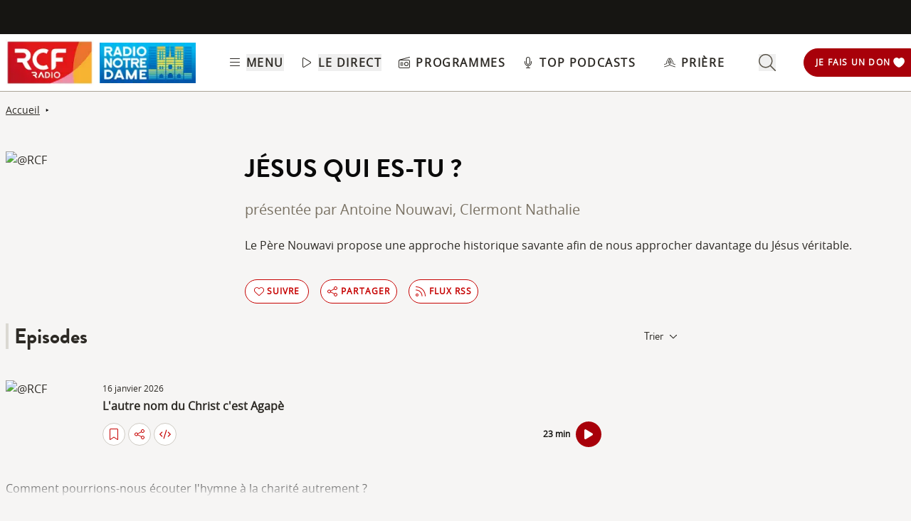

--- FILE ---
content_type: text/html; charset=UTF-8
request_url: https://www.rcf.fr/vie-spirituelle/jesus-qui-es-tu
body_size: 2268
content:
<!DOCTYPE html>
<html lang="en">
<head>
    <meta charset="utf-8">
    <meta name="viewport" content="width=device-width, initial-scale=1">
    <title></title>
    <style>
        body {
            font-family: "Arial";
        }
    </style>
    <script type="text/javascript">
    window.awsWafCookieDomainList = [];
    window.gokuProps = {
"key":"AQIDAHjcYu/GjX+QlghicBgQ/7bFaQZ+m5FKCMDnO+vTbNg96AHqDSf7dyseAvxXfff+th73AAAAfjB8BgkqhkiG9w0BBwagbzBtAgEAMGgGCSqGSIb3DQEHATAeBglghkgBZQMEAS4wEQQMBbAhfC6rywEJSQLoAgEQgDvkSovwKw8drqzo35BraWInANBuiYC/Ydi42ZvWJEuM09r4GJbJcSPceJYTDcFO+WT1lARbyvQfSSoHfg==",
          "iv":"A6x+YwFioQAAIr4S",
          "context":"SSRWg2ppuPGJXpFayvJ/bz6NY0HFHt406URDXYsbR8vgpm+B6BjEIV5UCLPcUKdQBGz5FjJZTl8AOfmBXsBBAHpNoh2iYiNsgIiBVYy7GBoM/GJ4cLGaitDwybc4OoK8FhWSUZJPoRRDCFNxMYWiiylWxQtIzqZ5Bgjrm0ZgjE42Yp1RBpK4t53EtE3yTawW0BEdetZQQjnlnfOEYW1gAvUsrnD0nUij036OZRRzYRyaAGAGcdWFHaMBNocRWP99AHpxtUw850qn6hbvIoFTtKoQ7ETydZM6HI7jeInDsAWvC/[base64]/AaxEXDoG+VrXnSMhns6PeoepZOWOZ7XOMZORfkQwUF58B5oo4sdCv1YgFRS1dK6nt0zBbhj+CfzHA6sAdVRzA6EhUywa+J"
};
    </script>
    <script src="https://367ca2ed70bb.3be428d9.us-east-2.token.awswaf.com/367ca2ed70bb/a082d8dab590/c80798ca724c/challenge.js"></script>
</head>
<body>
    <div id="challenge-container"></div>
    <script type="text/javascript">
        AwsWafIntegration.saveReferrer();
        AwsWafIntegration.checkForceRefresh().then((forceRefresh) => {
            if (forceRefresh) {
                AwsWafIntegration.forceRefreshToken().then(() => {
                    window.location.reload(true);
                });
            } else {
                AwsWafIntegration.getToken().then(() => {
                    window.location.reload(true);
                });
            }
        });
    </script>
    <noscript>
        <h1>JavaScript is disabled</h1>
        In order to continue, we need to verify that you're not a robot.
        This requires JavaScript. Enable JavaScript and then reload the page.
    </noscript>
</body>
</html>

--- FILE ---
content_type: text/html;charset=utf-8
request_url: https://www.rcf.fr/vie-spirituelle/jesus-qui-es-tu
body_size: 48164
content:
<!DOCTYPE html><html  lang="fr"><head><meta charset="utf-8"><meta name="viewport" content="width=device-width, initial-scale=1"><title>Jésus qui es-tu ? </title><link rel="preconnect" href="https://consentcdn.cookiebot.com" crossorigin="anonymous"><link rel="preconnect" href="https://consent.cookiebot.com" crossorigin="anonymous"><link rel="preconnect" href="https://www.gstatic.com" crossorigin="anonymous"><style> @font-face { font-family: "Brandon Grotesque Regular fallback"; src: local("Noto Sans"); size-adjust: 82.4103%; ascent-override: 127.3875%; descent-override: 46.0965%; line-gap-override: 0%; } @font-face { font-family: "Brandon Grotesque Regular fallback"; src: local("Arial"); size-adjust: 87.6232%; ascent-override: 119.809%; descent-override: 43.3541%; line-gap-override: 0%; } @font-face { font-family: "Brandon Grotesque Regular fallback"; src: local("Helvetica Neue"); size-adjust: 86.8056%; ascent-override: 120.9375%; descent-override: 43.7625%; line-gap-override: 0%; } @font-face { font-family: "Brandon Grotesque Regular fallback"; src: local("Roboto"); size-adjust: 87.8156%; ascent-override: 119.5465%; descent-override: 43.2592%; line-gap-override: 0%; } @font-face { font-family: "Brandon Grotesque Regular fallback"; src: local("Segoe UI"); size-adjust: 88.1057%; ascent-override: 119.1528%; descent-override: 43.1167%; line-gap-override: 0%; } @font-face { font-family: "Brandon Grotesque Medium fallback"; src: local("Noto Sans"); size-adjust: 83.0284%; ascent-override: 126.4392%; descent-override: 45.7533%; line-gap-override: 0%; } @font-face { font-family: "Brandon Grotesque Medium fallback"; src: local("Arial"); size-adjust: 88.2804%; ascent-override: 118.9171%; descent-override: 43.0314%; line-gap-override: 0%; } @font-face { font-family: "Brandon Grotesque Medium fallback"; src: local("Helvetica Neue"); size-adjust: 87.4566%; ascent-override: 120.0372%; descent-override: 43.4367%; line-gap-override: 0%; } @font-face { font-family: "Brandon Grotesque Medium fallback"; src: local("Roboto"); size-adjust: 88.4742%; ascent-override: 118.6566%; descent-override: 42.9371%; line-gap-override: 0%; } @font-face { font-family: "Brandon Grotesque Medium fallback"; src: local("Segoe UI"); size-adjust: 88.7665%; ascent-override: 118.2658%; descent-override: 42.7957%; line-gap-override: 0%; } @font-face { font-family: "Brandon Grotesque Bold fallback"; src: local("Noto Sans"); size-adjust: 83.8525%; ascent-override: 125.1966%; descent-override: 45.3037%; line-gap-override: 0%; } @font-face { font-family: "Brandon Grotesque Bold fallback"; src: local("Arial"); size-adjust: 89.1566%; ascent-override: 117.7484%; descent-override: 42.6085%; line-gap-override: 0%; } @font-face { font-family: "Brandon Grotesque Bold fallback"; src: local("Helvetica Neue"); size-adjust: 88.3247%; ascent-override: 118.8575%; descent-override: 43.0098%; line-gap-override: 0%; } @font-face { font-family: "Brandon Grotesque Bold fallback"; src: local("Roboto"); size-adjust: 89.3524%; ascent-override: 117.4904%; descent-override: 42.5151%; line-gap-override: 0%; } @font-face { font-family: "Brandon Grotesque Bold fallback"; src: local("Segoe UI"); size-adjust: 89.6476%; ascent-override: 117.1035%; descent-override: 42.3751%; line-gap-override: 0%; } @font-face { font-family: "Brandon Grotesque Black fallback"; src: local("Noto Sans"); size-adjust: 84.5736%; ascent-override: 124.1291%; descent-override: 44.9174%; line-gap-override: 0%; } @font-face { font-family: "Brandon Grotesque Black fallback"; src: local("Arial"); size-adjust: 89.9233%; ascent-override: 116.7444%; descent-override: 42.2452%; line-gap-override: 0%; } @font-face { font-family: "Brandon Grotesque Black fallback"; src: local("Helvetica Neue"); size-adjust: 89.0842%; ascent-override: 117.8441%; descent-override: 42.6431%; line-gap-override: 0%; } @font-face { font-family: "Brandon Grotesque Black fallback"; src: local("Roboto"); size-adjust: 90.1207%; ascent-override: 116.4887%; descent-override: 42.1526%; line-gap-override: 0%; } @font-face { font-family: "Brandon Grotesque Black fallback"; src: local("Segoe UI"); size-adjust: 90.4185%; ascent-override: 116.1051%; descent-override: 42.0138%; line-gap-override: 0%; } @font-face { font-family: "Open Sans fallback"; src: local("Noto Sans"); size-adjust: 98.8924%; ascent-override: 108.0819%; descent-override: 29.625%; line-gap-override: 0%; } @font-face { font-family: "Open Sans fallback"; src: local("Arial"); size-adjust: 105.1479%; ascent-override: 101.6519%; descent-override: 27.8625%; line-gap-override: 0%; } @font-face { font-family: "Open Sans fallback"; src: local("Helvetica Neue"); size-adjust: 104.1667%; ascent-override: 102.6094%; descent-override: 28.125%; line-gap-override: 0%; } @font-face { font-family: "Open Sans fallback"; src: local("Roboto"); size-adjust: 105.3787%; ascent-override: 101.4292%; descent-override: 27.8015%; line-gap-override: 0%; } @font-face { font-family: "Open Sans fallback"; src: local("Segoe UI"); size-adjust: 105.7269%; ascent-override: 101.0952%; descent-override: 27.71%; line-gap-override: 0%; } </style><style>@media screen and (min-width:576px){.header-slide-fade-enter-active{transition:all .3s ease}.header-slide-fade-enter,.header-slide-fade-leave-active,.header-slide-fade-leave-to{transform:translateY(-200%);transition:transform .7s ease-out}.donationButton-slide-fade-enter-active{transition:all .3s ease}.donationButton-slide-fade-enter,.donationButton-slide-fade-leave-active,.donationButton-slide-fade-leave-to{transform:translate(200%);transition:transform .7s ease-out}}</style><style>.slick-prev[data-v-837a62bd]{left:-8px!important}.slick-next[data-v-837a62bd]{right:-8px!important}.slick-next[data-v-837a62bd],.slick-prev[data-v-837a62bd]{top:47%;z-index:2}.slick-next[data-v-837a62bd]:before,.slick-prev[data-v-837a62bd]:before{color:transparent}.slider-list-result-container[data-v-837a62bd]{padding-left:0}</style><style>.menu-title{font-weight:600;letter-spacing:.1em;text-transform:uppercase;--tw-text-opacity:1;color:rgb(45 42 37/var(--tw-text-opacity,1))}.header-link{align-items:center;cursor:pointer;display:flex;justify-content:space-between}.link-underline{border-bottom-width:1px;--tw-border-opacity:1;border-color:rgb(255 255 255/var(--tw-border-opacity,1))}.link-underline:hover{--tw-border-opacity:1;border-color:rgb(45 42 37/var(--tw-border-opacity,1))}.link-svg{height:1rem;margin-right:.5rem;width:1rem;fill:#2d2a25}</style><style>.hideSubMenu{transform:translateY(-150%)}@media screen and (min-width:576px){.submenu-slide-fade-enter-active{transition:all .5s ease}.submenu-slide-fade-enter,.submenu-slide-fade-leave-active,.submenu-slide-fade-leave-to{transform:translateY(-100%);transition:transform .7s ease-out}}</style><style>.submenu-button{border-radius:9999px;border-width:1px;cursor:pointer;margin:.25rem;width:-moz-fit-content;width:fit-content;--tw-border-opacity:1;border-color:rgb(198 1 0/var(--tw-border-opacity,1));font-size:.875rem;line-height:1.25rem;padding:.5rem 1rem}.submenu-button:hover{--tw-shadow:0 1px 2px 0 rgba(0,0,0,.05);--tw-shadow-colored:0 1px 2px 0 var(--tw-shadow-color);box-shadow:var(--tw-ring-offset-shadow,0 0 #0000),var(--tw-ring-shadow,0 0 #0000),var(--tw-shadow);--tw-shadow-color:#c60100;--tw-shadow:var(--tw-shadow-colored)}@media (min-width:1024px){.submenu-button{padding-left:.5rem;padding-right:.5rem}}.submenu-button-highlight{border-radius:9999px;margin:.25rem;width:-moz-fit-content;width:fit-content;--tw-bg-opacity:1;background-color:rgb(254 195 97/var(--tw-bg-opacity,1));font-size:.875rem;line-height:1.25rem;padding:.5rem 1rem;--tw-text-opacity:1;color:rgb(87 82 71/var(--tw-text-opacity,1))}.submenu-button-highlight:hover{--tw-bg-opacity:1;background-color:rgb(247 178 52/var(--tw-bg-opacity,1))}@media (min-width:1024px){.submenu-button-highlight{padding-left:.5rem;padding-right:.5rem}}.submenu-button-svg{height:1.5rem;margin-right:.5rem;width:1.5rem;fill:#c60100}.submenu-button-highlight-svg{height:1.5rem;width:1.5rem;fill:#575247}.submenu-button-title{font-weight:600;letter-spacing:.1em;text-transform:uppercase}</style><style>@media screen and (max-width:576px){section img[data-v-6b9983bf]{-o-object-position:left -340px top 0;object-position:left -340px top 0}}</style><style>.description a{font-weight:600;text-decoration:underline}.description a:focus,.description a:hover{color:#c60100;cursor:pointer}.gradient-text{background:linear-gradient(180deg,#000,transparent);-webkit-background-clip:text;-webkit-text-fill-color:transparent}.texte_seo h2,.texte_seo h3,.texte_seo h4{font-weight:600;margin-bottom:.5rem;margin-top:1rem}.texte_seo h2{font-size:1.55rem}.texte_seo h3{font-size:1.25rem}.texte_seo a{text-decoration:underline}.texte_seo a:focus,.texte_seo a:hover{color:#c60100;cursor:pointer}</style><style>.fade{background:-webkit-linear-gradient(#333,#eee);-webkit-background-clip:text;-webkit-text-fill-color:transparent}.line-clamp-2{display:-webkit-box;-webkit-box-orient:vertical;-webkit-line-clamp:2;overflow:hidden}.expanded{display:block}.episode-description a{font-weight:600;text-decoration:underline}.episode-description a:focus,.episode-description a:hover{color:#c60100;cursor:pointer}</style><style>input[type=range][data-v-ad40e4ca]{-webkit-appearance:none;-moz-appearance:none;appearance:none;background:transparent;border:none;cursor:pointer;height:6px;overflow:hidden;padding:0;width:100%;z-index:1}input[type=range][data-v-ad40e4ca]:focus{outline:none}input[type=range].is-unclickable[data-v-ad40e4ca]{cursor:not-allowed;pointer-events:none;text-decoration:none}input[type=range][data-v-ad40e4ca]::-webkit-slider-runnable-track{background:linear-gradient(180deg,#cfcbc4,#cfcbc4) 100% 50%/100% 6px no-repeat transparent;height:6px;width:100%}input[type=range][data-v-ad40e4ca]::-webkit-slider-thumb{-webkit-appearance:none;-moz-appearance:none;appearance:none;background:#cfcbc4;border:0;border-radius:100%;box-shadow:1px 0 #655f53,2px 0 #655f53,3px 0 #655f53,4px 0 #655f53,5px 0 #655f53,6px 0 #655f53,7px 0 #655f53,8px 0 #655f53,9px 0 #655f53,10px 0 #655f53,11px 0 #655f53,12px 0 #655f53,13px 0 #655f53,14px 0 #655f53,15px 0 #655f53,16px 0 #655f53,17px 0 #655f53,18px 0 #655f53,19px 0 #655f53,20px 0 #655f53,21px 0 #655f53,22px 0 #655f53,23px 0 #655f53,24px 0 #655f53,25px 0 #655f53,26px 0 #655f53,27px 0 #655f53,28px 0 #655f53,29px 0 #655f53,30px 0 #655f53,31px 0 #655f53,32px 0 #655f53,33px 0 #655f53,34px 0 #655f53,35px 0 #655f53,36px 0 #655f53,37px 0 #655f53,38px 0 #655f53,39px 0 #655f53,40px 0 #655f53,41px 0 #655f53,42px 0 #655f53,43px 0 #655f53,44px 0 #655f53,45px 0 #655f53,46px 0 #655f53,47px 0 #655f53,48px 0 #655f53,49px 0 #655f53,50px 0 #655f53,51px 0 #655f53,52px 0 #655f53,53px 0 #655f53,54px 0 #655f53,55px 0 #655f53,56px 0 #655f53,57px 0 #655f53,58px 0 #655f53,59px 0 #655f53,60px 0 #655f53,61px 0 #655f53,62px 0 #655f53,63px 0 #655f53,64px 0 #655f53,65px 0 #655f53,66px 0 #655f53,67px 0 #655f53,68px 0 #655f53,69px 0 #655f53,70px 0 #655f53,71px 0 #655f53,72px 0 #655f53,73px 0 #655f53,74px 0 #655f53,75px 0 #655f53,76px 0 #655f53,77px 0 #655f53,78px 0 #655f53,79px 0 #655f53,80px 0 #655f53,81px 0 #655f53,82px 0 #655f53,83px 0 #655f53,84px 0 #655f53,85px 0 #655f53,86px 0 #655f53,87px 0 #655f53,88px 0 #655f53,89px 0 #655f53,90px 0 #655f53,91px 0 #655f53,92px 0 #655f53,93px 0 #655f53,94px 0 #655f53,95px 0 #655f53,96px 0 #655f53,97px 0 #655f53,98px 0 #655f53,99px 0 #655f53,100px 0 #655f53,101px 0 #655f53,102px 0 #655f53,103px 0 #655f53,104px 0 #655f53,105px 0 #655f53,106px 0 #655f53,107px 0 #655f53,108px 0 #655f53,109px 0 #655f53,110px 0 #655f53,111px 0 #655f53,112px 0 #655f53,113px 0 #655f53,114px 0 #655f53,115px 0 #655f53,116px 0 #655f53,117px 0 #655f53,118px 0 #655f53,119px 0 #655f53,120px 0 #655f53,121px 0 #655f53,122px 0 #655f53,123px 0 #655f53,124px 0 #655f53,125px 0 #655f53,126px 0 #655f53,127px 0 #655f53,128px 0 #655f53,129px 0 #655f53,130px 0 #655f53,131px 0 #655f53,132px 0 #655f53,133px 0 #655f53,134px 0 #655f53,135px 0 #655f53,136px 0 #655f53,137px 0 #655f53,138px 0 #655f53,139px 0 #655f53,140px 0 #655f53,141px 0 #655f53,142px 0 #655f53,143px 0 #655f53,144px 0 #655f53,145px 0 #655f53,146px 0 #655f53,147px 0 #655f53,148px 0 #655f53,149px 0 #655f53,150px 0 #655f53,151px 0 #655f53,152px 0 #655f53,153px 0 #655f53,154px 0 #655f53,155px 0 #655f53,156px 0 #655f53,157px 0 #655f53,158px 0 #655f53,159px 0 #655f53,160px 0 #655f53,161px 0 #655f53,162px 0 #655f53,163px 0 #655f53,164px 0 #655f53,165px 0 #655f53,166px 0 #655f53,167px 0 #655f53,168px 0 #655f53,169px 0 #655f53,170px 0 #655f53,171px 0 #655f53,172px 0 #655f53,173px 0 #655f53,174px 0 #655f53,175px 0 #655f53,176px 0 #655f53,177px 0 #655f53,178px 0 #655f53,179px 0 #655f53,180px 0 #655f53,181px 0 #655f53,182px 0 #655f53,183px 0 #655f53,184px 0 #655f53,185px 0 #655f53,186px 0 #655f53,187px 0 #655f53,188px 0 #655f53,189px 0 #655f53,190px 0 #655f53,191px 0 #655f53,192px 0 #655f53,193px 0 #655f53,194px 0 #655f53,195px 0 #655f53,196px 0 #655f53,197px 0 #655f53,198px 0 #655f53,199px 0 #655f53,200px 0 #655f53,201px 0 #655f53,202px 0 #655f53,203px 0 #655f53,204px 0 #655f53,205px 0 #655f53,206px 0 #655f53,207px 0 #655f53,208px 0 #655f53,209px 0 #655f53,210px 0 #655f53,211px 0 #655f53,212px 0 #655f53,213px 0 #655f53,214px 0 #655f53,215px 0 #655f53,216px 0 #655f53,217px 0 #655f53,218px 0 #655f53,219px 0 #655f53,220px 0 #655f53,221px 0 #655f53,222px 0 #655f53,223px 0 #655f53,224px 0 #655f53,225px 0 #655f53,226px 0 #655f53,227px 0 #655f53,228px 0 #655f53,229px 0 #655f53,230px 0 #655f53,231px 0 #655f53,232px 0 #655f53,233px 0 #655f53,234px 0 #655f53,235px 0 #655f53,236px 0 #655f53,237px 0 #655f53,238px 0 #655f53,239px 0 #655f53,240px 0 #655f53,241px 0 #655f53,242px 0 #655f53,243px 0 #655f53,244px 0 #655f53,245px 0 #655f53,246px 0 #655f53,247px 0 #655f53,248px 0 #655f53,249px 0 #655f53,250px 0 #655f53,251px 0 #655f53,252px 0 #655f53,253px 0 #655f53,254px 0 #655f53,255px 0 #655f53,256px 0 #655f53,257px 0 #655f53,258px 0 #655f53,259px 0 #655f53,260px 0 #655f53,261px 0 #655f53,262px 0 #655f53,263px 0 #655f53,264px 0 #655f53,265px 0 #655f53,266px 0 #655f53,267px 0 #655f53,268px 0 #655f53,269px 0 #655f53,270px 0 #655f53,271px 0 #655f53,272px 0 #655f53,273px 0 #655f53,274px 0 #655f53,275px 0 #655f53,276px 0 #655f53,277px 0 #655f53,278px 0 #655f53,279px 0 #655f53,280px 0 #655f53,281px 0 #655f53,282px 0 #655f53,283px 0 #655f53,284px 0 #655f53,285px 0 #655f53,286px 0 #655f53,287px 0 #655f53,288px 0 #655f53,289px 0 #655f53,290px 0 #655f53,291px 0 #655f53,292px 0 #655f53,293px 0 #655f53,294px 0 #655f53,295px 0 #655f53,296px 0 #655f53,297px 0 #655f53,298px 0 #655f53,299px 0 #655f53,300px 0 #655f53,301px 0 #655f53,302px 0 #655f53,303px 0 #655f53,304px 0 #655f53,305px 0 #655f53,306px 0 #655f53,307px 0 #655f53,308px 0 #655f53,309px 0 #655f53,310px 0 #655f53,311px 0 #655f53,312px 0 #655f53,313px 0 #655f53,314px 0 #655f53,315px 0 #655f53,316px 0 #655f53,317px 0 #655f53,318px 0 #655f53,319px 0 #655f53,320px 0 #655f53,321px 0 #655f53,322px 0 #655f53,323px 0 #655f53,324px 0 #655f53,325px 0 #655f53,326px 0 #655f53,327px 0 #655f53,328px 0 #655f53,329px 0 #655f53,330px 0 #655f53,331px 0 #655f53,332px 0 #655f53,333px 0 #655f53,334px 0 #655f53,335px 0 #655f53,336px 0 #655f53,337px 0 #655f53,338px 0 #655f53,339px 0 #655f53,340px 0 #655f53,341px 0 #655f53,342px 0 #655f53,343px 0 #655f53,344px 0 #655f53,345px 0 #655f53,346px 0 #655f53,347px 0 #655f53,348px 0 #655f53,349px 0 #655f53,350px 0 #655f53,351px 0 #655f53,352px 0 #655f53,353px 0 #655f53,354px 0 #655f53,355px 0 #655f53,356px 0 #655f53,357px 0 #655f53,358px 0 #655f53,359px 0 #655f53,360px 0 #655f53,361px 0 #655f53,362px 0 #655f53,363px 0 #655f53,364px 0 #655f53,365px 0 #655f53,366px 0 #655f53,367px 0 #655f53,368px 0 #655f53,369px 0 #655f53,370px 0 #655f53,371px 0 #655f53,372px 0 #655f53,373px 0 #655f53,374px 0 #655f53,375px 0 #655f53,376px 0 #655f53,377px 0 #655f53,378px 0 #655f53,379px 0 #655f53,380px 0 #655f53,381px 0 #655f53,382px 0 #655f53,383px 0 #655f53,384px 0 #655f53,385px 0 #655f53,386px 0 #655f53,387px 0 #655f53,388px 0 #655f53,389px 0 #655f53,390px 0 #655f53,391px 0 #655f53,392px 0 #655f53,393px 0 #655f53,394px 0 #655f53,395px 0 #655f53,396px 0 #655f53,397px 0 #655f53,398px 0 #655f53,399px 0 #655f53,400px 0 #655f53,401px 0 #655f53,402px 0 #655f53,403px 0 #655f53,404px 0 #655f53,405px 0 #655f53,406px 0 #655f53,407px 0 #655f53,408px 0 #655f53,409px 0 #655f53,410px 0 #655f53,411px 0 #655f53,412px 0 #655f53,413px 0 #655f53,414px 0 #655f53,415px 0 #655f53,416px 0 #655f53,417px 0 #655f53,418px 0 #655f53,419px 0 #655f53,420px 0 #655f53,421px 0 #655f53,422px 0 #655f53,423px 0 #655f53,424px 0 #655f53,425px 0 #655f53,426px 0 #655f53,427px 0 #655f53,428px 0 #655f53,429px 0 #655f53,430px 0 #655f53,431px 0 #655f53,432px 0 #655f53,433px 0 #655f53,434px 0 #655f53,435px 0 #655f53,436px 0 #655f53,437px 0 #655f53,438px 0 #655f53,439px 0 #655f53,440px 0 #655f53,441px 0 #655f53,442px 0 #655f53,443px 0 #655f53,444px 0 #655f53,445px 0 #655f53,446px 0 #655f53,447px 0 #655f53,448px 0 #655f53,449px 0 #655f53,450px 0 #655f53,451px 0 #655f53,452px 0 #655f53,453px 0 #655f53,454px 0 #655f53,455px 0 #655f53,456px 0 #655f53,457px 0 #655f53,458px 0 #655f53,459px 0 #655f53,460px 0 #655f53,461px 0 #655f53,462px 0 #655f53,463px 0 #655f53,464px 0 #655f53,465px 0 #655f53,466px 0 #655f53,467px 0 #655f53,468px 0 #655f53,469px 0 #655f53,470px 0 #655f53,471px 0 #655f53,472px 0 #655f53,473px 0 #655f53,474px 0 #655f53,475px 0 #655f53,476px 0 #655f53,477px 0 #655f53,478px 0 #655f53,479px 0 #655f53,480px 0 #655f53,481px 0 #655f53,482px 0 #655f53,483px 0 #655f53,484px 0 #655f53,485px 0 #655f53,486px 0 #655f53,487px 0 #655f53,488px 0 #655f53,489px 0 #655f53,490px 0 #655f53,491px 0 #655f53,492px 0 #655f53,493px 0 #655f53,494px 0 #655f53,495px 0 #655f53,496px 0 #655f53,497px 0 #655f53,498px 0 #655f53,499px 0 #655f53,500px 0 #655f53,501px 0 #655f53,502px 0 #655f53,503px 0 #655f53,504px 0 #655f53,505px 0 #655f53,506px 0 #655f53,507px 0 #655f53,508px 0 #655f53,509px 0 #655f53,510px 0 #655f53,511px 0 #655f53,512px 0 #655f53,513px 0 #655f53,514px 0 #655f53,515px 0 #655f53,516px 0 #655f53,517px 0 #655f53,518px 0 #655f53,519px 0 #655f53,520px 0 #655f53,521px 0 #655f53,522px 0 #655f53,523px 0 #655f53,524px 0 #655f53,525px 0 #655f53,526px 0 #655f53,527px 0 #655f53,528px 0 #655f53,529px 0 #655f53,530px 0 #655f53,531px 0 #655f53,532px 0 #655f53,533px 0 #655f53,534px 0 #655f53,535px 0 #655f53,536px 0 #655f53,537px 0 #655f53,538px 0 #655f53,539px 0 #655f53,540px 0 #655f53,541px 0 #655f53,542px 0 #655f53,543px 0 #655f53,544px 0 #655f53,545px 0 #655f53,546px 0 #655f53,547px 0 #655f53,548px 0 #655f53,549px 0 #655f53,550px 0 #655f53,551px 0 #655f53,552px 0 #655f53,553px 0 #655f53,554px 0 #655f53,555px 0 #655f53,556px 0 #655f53,557px 0 #655f53,558px 0 #655f53,559px 0 #655f53,560px 0 #655f53,561px 0 #655f53,562px 0 #655f53,563px 0 #655f53,564px 0 #655f53,565px 0 #655f53,566px 0 #655f53,567px 0 #655f53,568px 0 #655f53,569px 0 #655f53,570px 0 #655f53,571px 0 #655f53,572px 0 #655f53,573px 0 #655f53,574px 0 #655f53,575px 0 #655f53,576px 0 #655f53,577px 0 #655f53,578px 0 #655f53,579px 0 #655f53,580px 0 #655f53,581px 0 #655f53,582px 0 #655f53,583px 0 #655f53,584px 0 #655f53,585px 0 #655f53,586px 0 #655f53,587px 0 #655f53,588px 0 #655f53,589px 0 #655f53,590px 0 #655f53,591px 0 #655f53,592px 0 #655f53,593px 0 #655f53,594px 0 #655f53,595px 0 #655f53,596px 0 #655f53,597px 0 #655f53,598px 0 #655f53,599px 0 #655f53,600px 0 #655f53,601px 0 #655f53,602px 0 #655f53,603px 0 #655f53,604px 0 #655f53,605px 0 #655f53,606px 0 #655f53,607px 0 #655f53,608px 0 #655f53,609px 0 #655f53,610px 0 #655f53,611px 0 #655f53,612px 0 #655f53,613px 0 #655f53,614px 0 #655f53,615px 0 #655f53,616px 0 #655f53,617px 0 #655f53,618px 0 #655f53,619px 0 #655f53,620px 0 #655f53,621px 0 #655f53,622px 0 #655f53,623px 0 #655f53,624px 0 #655f53,625px 0 #655f53,626px 0 #655f53,627px 0 #655f53,628px 0 #655f53,629px 0 #655f53,630px 0 #655f53,631px 0 #655f53,632px 0 #655f53,633px 0 #655f53,634px 0 #655f53,635px 0 #655f53,636px 0 #655f53,637px 0 #655f53,638px 0 #655f53,639px 0 #655f53,640px 0 #655f53,641px 0 #655f53,642px 0 #655f53,643px 0 #655f53,644px 0 #655f53,645px 0 #655f53,646px 0 #655f53,647px 0 #655f53,648px 0 #655f53,649px 0 #655f53,650px 0 #655f53,651px 0 #655f53,652px 0 #655f53,653px 0 #655f53,654px 0 #655f53,655px 0 #655f53,656px 0 #655f53,657px 0 #655f53,658px 0 #655f53,659px 0 #655f53,660px 0 #655f53,661px 0 #655f53,662px 0 #655f53,663px 0 #655f53,664px 0 #655f53,665px 0 #655f53,666px 0 #655f53,667px 0 #655f53,668px 0 #655f53,669px 0 #655f53,670px 0 #655f53,671px 0 #655f53,672px 0 #655f53,673px 0 #655f53,674px 0 #655f53,675px 0 #655f53,676px 0 #655f53,677px 0 #655f53,678px 0 #655f53,679px 0 #655f53,680px 0 #655f53,681px 0 #655f53,682px 0 #655f53,683px 0 #655f53,684px 0 #655f53,685px 0 #655f53,686px 0 #655f53,687px 0 #655f53,688px 0 #655f53,689px 0 #655f53,690px 0 #655f53,691px 0 #655f53,692px 0 #655f53,693px 0 #655f53,694px 0 #655f53,695px 0 #655f53,696px 0 #655f53,697px 0 #655f53,698px 0 #655f53,699px 0 #655f53,700px 0 #655f53,701px 0 #655f53,702px 0 #655f53,703px 0 #655f53,704px 0 #655f53,705px 0 #655f53,706px 0 #655f53,707px 0 #655f53,708px 0 #655f53,709px 0 #655f53,710px 0 #655f53,711px 0 #655f53,712px 0 #655f53,713px 0 #655f53,714px 0 #655f53,715px 0 #655f53,716px 0 #655f53,717px 0 #655f53,718px 0 #655f53,719px 0 #655f53,720px 0 #655f53,721px 0 #655f53,722px 0 #655f53,723px 0 #655f53,724px 0 #655f53,725px 0 #655f53,726px 0 #655f53,727px 0 #655f53,728px 0 #655f53,729px 0 #655f53,730px 0 #655f53,731px 0 #655f53,732px 0 #655f53,733px 0 #655f53,734px 0 #655f53,735px 0 #655f53,736px 0 #655f53,737px 0 #655f53,738px 0 #655f53,739px 0 #655f53,740px 0 #655f53,741px 0 #655f53,742px 0 #655f53,743px 0 #655f53,744px 0 #655f53,745px 0 #655f53,746px 0 #655f53,747px 0 #655f53,748px 0 #655f53,749px 0 #655f53,750px 0 #655f53,751px 0 #655f53,752px 0 #655f53,753px 0 #655f53,754px 0 #655f53,755px 0 #655f53,756px 0 #655f53,757px 0 #655f53,758px 0 #655f53,759px 0 #655f53,760px 0 #655f53,761px 0 #655f53,762px 0 #655f53,763px 0 #655f53,764px 0 #655f53,765px 0 #655f53,766px 0 #655f53,767px 0 #655f53,768px 0 #655f53,769px 0 #655f53,770px 0 #655f53,771px 0 #655f53,772px 0 #655f53,773px 0 #655f53,774px 0 #655f53,775px 0 #655f53,776px 0 #655f53,777px 0 #655f53,778px 0 #655f53,779px 0 #655f53,780px 0 #655f53,781px 0 #655f53,782px 0 #655f53,783px 0 #655f53,784px 0 #655f53,785px 0 #655f53,786px 0 #655f53,787px 0 #655f53,788px 0 #655f53,789px 0 #655f53,790px 0 #655f53,791px 0 #655f53,792px 0 #655f53,793px 0 #655f53,794px 0 #655f53,795px 0 #655f53,796px 0 #655f53,797px 0 #655f53,798px 0 #655f53,799px 0 #655f53,800px 0 #655f53,801px 0 #655f53,802px 0 #655f53,803px 0 #655f53,804px 0 #655f53,805px 0 #655f53,806px 0 #655f53,807px 0 #655f53,808px 0 #655f53,809px 0 #655f53,810px 0 #655f53,811px 0 #655f53,812px 0 #655f53,813px 0 #655f53,814px 0 #655f53,815px 0 #655f53,816px 0 #655f53,817px 0 #655f53,818px 0 #655f53,819px 0 #655f53,820px 0 #655f53,821px 0 #655f53,822px 0 #655f53,823px 0 #655f53,824px 0 #655f53,825px 0 #655f53,826px 0 #655f53,827px 0 #655f53,828px 0 #655f53,829px 0 #655f53,830px 0 #655f53,831px 0 #655f53,832px 0 #655f53,833px 0 #655f53,834px 0 #655f53,835px 0 #655f53,836px 0 #655f53,837px 0 #655f53,838px 0 #655f53,839px 0 #655f53,840px 0 #655f53,841px 0 #655f53,842px 0 #655f53,843px 0 #655f53,844px 0 #655f53,845px 0 #655f53,846px 0 #655f53,847px 0 #655f53,848px 0 #655f53,849px 0 #655f53,850px 0 #655f53,851px 0 #655f53,852px 0 #655f53,853px 0 #655f53,854px 0 #655f53,855px 0 #655f53,856px 0 #655f53,857px 0 #655f53,858px 0 #655f53,859px 0 #655f53,860px 0 #655f53,861px 0 #655f53,862px 0 #655f53,863px 0 #655f53,864px 0 #655f53,865px 0 #655f53,866px 0 #655f53,867px 0 #655f53,868px 0 #655f53,869px 0 #655f53,870px 0 #655f53,871px 0 #655f53,872px 0 #655f53,873px 0 #655f53,874px 0 #655f53,875px 0 #655f53,876px 0 #655f53,877px 0 #655f53,878px 0 #655f53,879px 0 #655f53,880px 0 #655f53,881px 0 #655f53,882px 0 #655f53,883px 0 #655f53,884px 0 #655f53,885px 0 #655f53,886px 0 #655f53,887px 0 #655f53,888px 0 #655f53,889px 0 #655f53,890px 0 #655f53,891px 0 #655f53,892px 0 #655f53,893px 0 #655f53,894px 0 #655f53,895px 0 #655f53,896px 0 #655f53,897px 0 #655f53,898px 0 #655f53,899px 0 #655f53,900px 0 #655f53,901px 0 #655f53,902px 0 #655f53,903px 0 #655f53,904px 0 #655f53,905px 0 #655f53,906px 0 #655f53,907px 0 #655f53,908px 0 #655f53,909px 0 #655f53,910px 0 #655f53,911px 0 #655f53,912px 0 #655f53,913px 0 #655f53,914px 0 #655f53,915px 0 #655f53,916px 0 #655f53,917px 0 #655f53,918px 0 #655f53,919px 0 #655f53,920px 0 #655f53,921px 0 #655f53,922px 0 #655f53,923px 0 #655f53,924px 0 #655f53,925px 0 #655f53,926px 0 #655f53,927px 0 #655f53,928px 0 #655f53,929px 0 #655f53,930px 0 #655f53,931px 0 #655f53,932px 0 #655f53,933px 0 #655f53,934px 0 #655f53,935px 0 #655f53,936px 0 #655f53,937px 0 #655f53,938px 0 #655f53,939px 0 #655f53,940px 0 #655f53,941px 0 #655f53,942px 0 #655f53,943px 0 #655f53,944px 0 #655f53,945px 0 #655f53,946px 0 #655f53,947px 0 #655f53,948px 0 #655f53,949px 0 #655f53,950px 0 #655f53,951px 0 #655f53,952px 0 #655f53,953px 0 #655f53,954px 0 #655f53,955px 0 #655f53,956px 0 #655f53,957px 0 #655f53,958px 0 #655f53,959px 0 #655f53,960px 0 #655f53,961px 0 #655f53,962px 0 #655f53,963px 0 #655f53,964px 0 #655f53,965px 0 #655f53,966px 0 #655f53,967px 0 #655f53,968px 0 #655f53,969px 0 #655f53,970px 0 #655f53,971px 0 #655f53,972px 0 #655f53,973px 0 #655f53,974px 0 #655f53,975px 0 #655f53,976px 0 #655f53,977px 0 #655f53,978px 0 #655f53,979px 0 #655f53,980px 0 #655f53,981px 0 #655f53,982px 0 #655f53,983px 0 #655f53,984px 0 #655f53,985px 0 #655f53,986px 0 #655f53,987px 0 #655f53,988px 0 #655f53,989px 0 #655f53,990px 0 #655f53,991px 0 #655f53,992px 0 #655f53,993px 0 #655f53,994px 0 #655f53,995px 0 #655f53,996px 0 #655f53,997px 0 #655f53,998px 0 #655f53,999px 0 #655f53,1000px 0 #655f53,1001px 0 #655f53,1002px 0 #655f53,1003px 0 #655f53,1004px 0 #655f53,1005px 0 #655f53,1006px 0 #655f53,1007px 0 #655f53,1008px 0 #655f53,1009px 0 #655f53,1010px 0 #655f53,1011px 0 #655f53,1012px 0 #655f53,1013px 0 #655f53,1014px 0 #655f53,1015px 0 #655f53,1016px 0 #655f53,1017px 0 #655f53,1018px 0 #655f53,1019px 0 #655f53,1020px 0 #655f53,1021px 0 #655f53,1022px 0 #655f53,1023px 0 #655f53,1024px 0 #655f53,1025px 0 #655f53,1026px 0 #655f53,1027px 0 #655f53,1028px 0 #655f53,1029px 0 #655f53,1030px 0 #655f53,1031px 0 #655f53,1032px 0 #655f53,1033px 0 #655f53,1034px 0 #655f53,1035px 0 #655f53,1036px 0 #655f53,1037px 0 #655f53,1038px 0 #655f53,1039px 0 #655f53,1040px 0 #655f53,1041px 0 #655f53,1042px 0 #655f53,1043px 0 #655f53,1044px 0 #655f53,1045px 0 #655f53,1046px 0 #655f53,1047px 0 #655f53,1048px 0 #655f53,1049px 0 #655f53,1050px 0 #655f53,1051px 0 #655f53,1052px 0 #655f53,1053px 0 #655f53,1054px 0 #655f53,1055px 0 #655f53,1056px 0 #655f53,1057px 0 #655f53,1058px 0 #655f53,1059px 0 #655f53,1060px 0 #655f53,1061px 0 #655f53,1062px 0 #655f53,1063px 0 #655f53,1064px 0 #655f53,1065px 0 #655f53,1066px 0 #655f53,1067px 0 #655f53,1068px 0 #655f53,1069px 0 #655f53,1070px 0 #655f53,1071px 0 #655f53,1072px 0 #655f53,1073px 0 #655f53,1074px 0 #655f53,1075px 0 #655f53,1076px 0 #655f53,1077px 0 #655f53,1078px 0 #655f53,1079px 0 #655f53,1080px 0 #655f53,1081px 0 #655f53,1082px 0 #655f53,1083px 0 #655f53,1084px 0 #655f53,1085px 0 #655f53,1086px 0 #655f53,1087px 0 #655f53,1088px 0 #655f53,1089px 0 #655f53,1090px 0 #655f53,1091px 0 #655f53,1092px 0 #655f53,1093px 0 #655f53,1094px 0 #655f53,1095px 0 #655f53,1096px 0 #655f53,1097px 0 #655f53,1098px 0 #655f53,1099px 0 #655f53,1100px 0 #655f53,1101px 0 #655f53,1102px 0 #655f53,1103px 0 #655f53,1104px 0 #655f53,1105px 0 #655f53,1106px 0 #655f53,1107px 0 #655f53,1108px 0 #655f53,1109px 0 #655f53,1110px 0 #655f53,1111px 0 #655f53,1112px 0 #655f53,1113px 0 #655f53,1114px 0 #655f53,1115px 0 #655f53,1116px 0 #655f53,1117px 0 #655f53,1118px 0 #655f53,1119px 0 #655f53,1120px 0 #655f53,1121px 0 #655f53,1122px 0 #655f53,1123px 0 #655f53,1124px 0 #655f53,1125px 0 #655f53,1126px 0 #655f53,1127px 0 #655f53,1128px 0 #655f53,1129px 0 #655f53,1130px 0 #655f53,1131px 0 #655f53,1132px 0 #655f53,1133px 0 #655f53,1134px 0 #655f53,1135px 0 #655f53,1136px 0 #655f53,1137px 0 #655f53,1138px 0 #655f53,1139px 0 #655f53,1140px 0 #655f53,1141px 0 #655f53,1142px 0 #655f53,1143px 0 #655f53,1144px 0 #655f53,1145px 0 #655f53,1146px 0 #655f53,1147px 0 #655f53,1148px 0 #655f53,1149px 0 #655f53,1150px 0 #655f53,1151px 0 #655f53,1152px 0 #655f53,1153px 0 #655f53,1154px 0 #655f53,1155px 0 #655f53,1156px 0 #655f53,1157px 0 #655f53,1158px 0 #655f53,1159px 0 #655f53,1160px 0 #655f53,1161px 0 #655f53,1162px 0 #655f53,1163px 0 #655f53,1164px 0 #655f53,1165px 0 #655f53,1166px 0 #655f53,1167px 0 #655f53,1168px 0 #655f53,1169px 0 #655f53,1170px 0 #655f53,1171px 0 #655f53,1172px 0 #655f53,1173px 0 #655f53,1174px 0 #655f53,1175px 0 #655f53,1176px 0 #655f53,1177px 0 #655f53,1178px 0 #655f53,1179px 0 #655f53,1180px 0 #655f53,1181px 0 #655f53,1182px 0 #655f53,1183px 0 #655f53,1184px 0 #655f53,1185px 0 #655f53,1186px 0 #655f53,1187px 0 #655f53,1188px 0 #655f53,1189px 0 #655f53,1190px 0 #655f53,1191px 0 #655f53,1192px 0 #655f53,1193px 0 #655f53,1194px 0 #655f53,1195px 0 #655f53,1196px 0 #655f53,1197px 0 #655f53,1198px 0 #655f53,1199px 0 #655f53,1200px 0 #655f53,1201px 0 #655f53,1202px 0 #655f53,1203px 0 #655f53,1204px 0 #655f53,1205px 0 #655f53,1206px 0 #655f53,1207px 0 #655f53,1208px 0 #655f53,1209px 0 #655f53,1210px 0 #655f53,1211px 0 #655f53,1212px 0 #655f53,1213px 0 #655f53,1214px 0 #655f53,1215px 0 #655f53,1216px 0 #655f53,1217px 0 #655f53,1218px 0 #655f53,1219px 0 #655f53,1220px 0 #655f53,1221px 0 #655f53,1222px 0 #655f53,1223px 0 #655f53,1224px 0 #655f53,1225px 0 #655f53,1226px 0 #655f53,1227px 0 #655f53,1228px 0 #655f53,1229px 0 #655f53,1230px 0 #655f53,1231px 0 #655f53,1232px 0 #655f53,1233px 0 #655f53,1234px 0 #655f53,1235px 0 #655f53,1236px 0 #655f53,1237px 0 #655f53,1238px 0 #655f53,1239px 0 #655f53,1240px 0 #655f53,1241px 0 #655f53,1242px 0 #655f53,1243px 0 #655f53,1244px 0 #655f53,1245px 0 #655f53,1246px 0 #655f53,1247px 0 #655f53,1248px 0 #655f53,1249px 0 #655f53,1250px 0 #655f53,1251px 0 #655f53,1252px 0 #655f53,1253px 0 #655f53,1254px 0 #655f53,1255px 0 #655f53,1256px 0 #655f53,1257px 0 #655f53,1258px 0 #655f53,1259px 0 #655f53,1260px 0 #655f53,1261px 0 #655f53,1262px 0 #655f53,1263px 0 #655f53,1264px 0 #655f53,1265px 0 #655f53,1266px 0 #655f53,1267px 0 #655f53,1268px 0 #655f53,1269px 0 #655f53,1270px 0 #655f53,1271px 0 #655f53,1272px 0 #655f53,1273px 0 #655f53,1274px 0 #655f53,1275px 0 #655f53,1276px 0 #655f53,1277px 0 #655f53,1278px 0 #655f53,1279px 0 #655f53,1280px 0 #655f53,1281px 0 #655f53,1282px 0 #655f53,1283px 0 #655f53,1284px 0 #655f53,1285px 0 #655f53,1286px 0 #655f53,1287px 0 #655f53,1288px 0 #655f53,1289px 0 #655f53,1290px 0 #655f53,1291px 0 #655f53,1292px 0 #655f53,1293px 0 #655f53,1294px 0 #655f53,1295px 0 #655f53,1296px 0 #655f53,1297px 0 #655f53,1298px 0 #655f53,1299px 0 #655f53,1300px 0 #655f53,1301px 0 #655f53,1302px 0 #655f53,1303px 0 #655f53,1304px 0 #655f53,1305px 0 #655f53,1306px 0 #655f53,1307px 0 #655f53,1308px 0 #655f53,1309px 0 #655f53,1310px 0 #655f53,1311px 0 #655f53,1312px 0 #655f53,1313px 0 #655f53,1314px 0 #655f53,1315px 0 #655f53,1316px 0 #655f53,1317px 0 #655f53,1318px 0 #655f53,1319px 0 #655f53,1320px 0 #655f53,1321px 0 #655f53,1322px 0 #655f53,1323px 0 #655f53,1324px 0 #655f53,1325px 0 #655f53,1326px 0 #655f53,1327px 0 #655f53,1328px 0 #655f53,1329px 0 #655f53,1330px 0 #655f53,1331px 0 #655f53,1332px 0 #655f53,1333px 0 #655f53,1334px 0 #655f53,1335px 0 #655f53,1336px 0 #655f53,1337px 0 #655f53,1338px 0 #655f53,1339px 0 #655f53,1340px 0 #655f53,1341px 0 #655f53,1342px 0 #655f53,1343px 0 #655f53,1344px 0 #655f53,1345px 0 #655f53,1346px 0 #655f53,1347px 0 #655f53,1348px 0 #655f53,1349px 0 #655f53,1350px 0 #655f53,1351px 0 #655f53,1352px 0 #655f53,1353px 0 #655f53,1354px 0 #655f53,1355px 0 #655f53,1356px 0 #655f53,1357px 0 #655f53,1358px 0 #655f53,1359px 0 #655f53,1360px 0 #655f53,1361px 0 #655f53,1362px 0 #655f53,1363px 0 #655f53,1364px 0 #655f53,1365px 0 #655f53,1366px 0 #655f53,1367px 0 #655f53,1368px 0 #655f53,1369px 0 #655f53,1370px 0 #655f53,1371px 0 #655f53,1372px 0 #655f53,1373px 0 #655f53,1374px 0 #655f53,1375px 0 #655f53,1376px 0 #655f53,1377px 0 #655f53,1378px 0 #655f53,1379px 0 #655f53,1380px 0 #655f53,1381px 0 #655f53,1382px 0 #655f53,1383px 0 #655f53,1384px 0 #655f53,1385px 0 #655f53,1386px 0 #655f53,1387px 0 #655f53,1388px 0 #655f53,1389px 0 #655f53,1390px 0 #655f53,1391px 0 #655f53,1392px 0 #655f53,1393px 0 #655f53,1394px 0 #655f53,1395px 0 #655f53,1396px 0 #655f53,1397px 0 #655f53,1398px 0 #655f53,1399px 0 #655f53,1400px 0 #655f53,1401px 0 #655f53,1402px 0 #655f53,1403px 0 #655f53,1404px 0 #655f53,1405px 0 #655f53,1406px 0 #655f53,1407px 0 #655f53,1408px 0 #655f53,1409px 0 #655f53,1410px 0 #655f53,1411px 0 #655f53,1412px 0 #655f53,1413px 0 #655f53,1414px 0 #655f53,1415px 0 #655f53,1416px 0 #655f53,1417px 0 #655f53,1418px 0 #655f53,1419px 0 #655f53,1420px 0 #655f53,1421px 0 #655f53,1422px 0 #655f53,1423px 0 #655f53,1424px 0 #655f53,1425px 0 #655f53,1426px 0 #655f53,1427px 0 #655f53,1428px 0 #655f53,1429px 0 #655f53,1430px 0 #655f53,1431px 0 #655f53,1432px 0 #655f53,1433px 0 #655f53,1434px 0 #655f53,1435px 0 #655f53,1436px 0 #655f53,1437px 0 #655f53,1438px 0 #655f53,1439px 0 #655f53,1440px 0 #655f53,1441px 0 #655f53,1442px 0 #655f53,1443px 0 #655f53,1444px 0 #655f53,1445px 0 #655f53,1446px 0 #655f53,1447px 0 #655f53,1448px 0 #655f53,1449px 0 #655f53,1450px 0 #655f53,1451px 0 #655f53,1452px 0 #655f53,1453px 0 #655f53,1454px 0 #655f53,1455px 0 #655f53,1456px 0 #655f53,1457px 0 #655f53,1458px 0 #655f53,1459px 0 #655f53,1460px 0 #655f53,1461px 0 #655f53,1462px 0 #655f53,1463px 0 #655f53,1464px 0 #655f53,1465px 0 #655f53,1466px 0 #655f53,1467px 0 #655f53,1468px 0 #655f53,1469px 0 #655f53,1470px 0 #655f53,1471px 0 #655f53,1472px 0 #655f53,1473px 0 #655f53,1474px 0 #655f53,1475px 0 #655f53,1476px 0 #655f53,1477px 0 #655f53,1478px 0 #655f53,1479px 0 #655f53,1480px 0 #655f53,1481px 0 #655f53,1482px 0 #655f53,1483px 0 #655f53,1484px 0 #655f53,1485px 0 #655f53,1486px 0 #655f53,1487px 0 #655f53,1488px 0 #655f53,1489px 0 #655f53,1490px 0 #655f53,1491px 0 #655f53,1492px 0 #655f53,1493px 0 #655f53,1494px 0 #655f53,1495px 0 #655f53,1496px 0 #655f53,1497px 0 #655f53,1498px 0 #655f53,1499px 0 #655f53,1500px 0 #655f53,1501px 0 #655f53,1502px 0 #655f53,1503px 0 #655f53,1504px 0 #655f53,1505px 0 #655f53,1506px 0 #655f53,1507px 0 #655f53,1508px 0 #655f53,1509px 0 #655f53,1510px 0 #655f53,1511px 0 #655f53,1512px 0 #655f53,1513px 0 #655f53,1514px 0 #655f53,1515px 0 #655f53,1516px 0 #655f53,1517px 0 #655f53,1518px 0 #655f53,1519px 0 #655f53,1520px 0 #655f53,1521px 0 #655f53,1522px 0 #655f53,1523px 0 #655f53,1524px 0 #655f53,1525px 0 #655f53,1526px 0 #655f53,1527px 0 #655f53,1528px 0 #655f53,1529px 0 #655f53,1530px 0 #655f53,1531px 0 #655f53,1532px 0 #655f53,1533px 0 #655f53,1534px 0 #655f53,1535px 0 #655f53,1536px 0 #655f53,1537px 0 #655f53,1538px 0 #655f53,1539px 0 #655f53,1540px 0 #655f53,1541px 0 #655f53,1542px 0 #655f53,1543px 0 #655f53,1544px 0 #655f53,1545px 0 #655f53,1546px 0 #655f53,1547px 0 #655f53,1548px 0 #655f53,1549px 0 #655f53,1550px 0 #655f53,1551px 0 #655f53,1552px 0 #655f53,1553px 0 #655f53,1554px 0 #655f53,1555px 0 #655f53,1556px 0 #655f53,1557px 0 #655f53,1558px 0 #655f53,1559px 0 #655f53,1560px 0 #655f53,1561px 0 #655f53,1562px 0 #655f53,1563px 0 #655f53,1564px 0 #655f53,1565px 0 #655f53,1566px 0 #655f53,1567px 0 #655f53,1568px 0 #655f53,1569px 0 #655f53,1570px 0 #655f53,1571px 0 #655f53,1572px 0 #655f53,1573px 0 #655f53,1574px 0 #655f53,1575px 0 #655f53,1576px 0 #655f53,1577px 0 #655f53,1578px 0 #655f53,1579px 0 #655f53,1580px 0 #655f53,1581px 0 #655f53,1582px 0 #655f53,1583px 0 #655f53,1584px 0 #655f53,1585px 0 #655f53,1586px 0 #655f53,1587px 0 #655f53,1588px 0 #655f53,1589px 0 #655f53,1590px 0 #655f53,1591px 0 #655f53,1592px 0 #655f53,1593px 0 #655f53,1594px 0 #655f53,1595px 0 #655f53,1596px 0 #655f53,1597px 0 #655f53,1598px 0 #655f53,1599px 0 #655f53,1600px 0 #655f53,1601px 0 #655f53,1602px 0 #655f53,1603px 0 #655f53,1604px 0 #655f53,1605px 0 #655f53,1606px 0 #655f53,1607px 0 #655f53,1608px 0 #655f53,1609px 0 #655f53,1610px 0 #655f53,1611px 0 #655f53,1612px 0 #655f53,1613px 0 #655f53,1614px 0 #655f53,1615px 0 #655f53,1616px 0 #655f53,1617px 0 #655f53,1618px 0 #655f53,1619px 0 #655f53,1620px 0 #655f53,1621px 0 #655f53,1622px 0 #655f53,1623px 0 #655f53,1624px 0 #655f53,1625px 0 #655f53,1626px 0 #655f53,1627px 0 #655f53,1628px 0 #655f53,1629px 0 #655f53,1630px 0 #655f53,1631px 0 #655f53,1632px 0 #655f53,1633px 0 #655f53,1634px 0 #655f53,1635px 0 #655f53,1636px 0 #655f53,1637px 0 #655f53,1638px 0 #655f53,1639px 0 #655f53,1640px 0 #655f53,1641px 0 #655f53,1642px 0 #655f53,1643px 0 #655f53,1644px 0 #655f53,1645px 0 #655f53,1646px 0 #655f53,1647px 0 #655f53,1648px 0 #655f53,1649px 0 #655f53,1650px 0 #655f53,1651px 0 #655f53,1652px 0 #655f53,1653px 0 #655f53,1654px 0 #655f53,1655px 0 #655f53,1656px 0 #655f53,1657px 0 #655f53,1658px 0 #655f53,1659px 0 #655f53,1660px 0 #655f53,1661px 0 #655f53,1662px 0 #655f53,1663px 0 #655f53,1664px 0 #655f53,1665px 0 #655f53,1666px 0 #655f53,1667px 0 #655f53,1668px 0 #655f53,1669px 0 #655f53,1670px 0 #655f53,1671px 0 #655f53,1672px 0 #655f53,1673px 0 #655f53,1674px 0 #655f53,1675px 0 #655f53,1676px 0 #655f53,1677px 0 #655f53,1678px 0 #655f53,1679px 0 #655f53,1680px 0 #655f53,1681px 0 #655f53,1682px 0 #655f53,1683px 0 #655f53,1684px 0 #655f53,1685px 0 #655f53,1686px 0 #655f53,1687px 0 #655f53,1688px 0 #655f53,1689px 0 #655f53,1690px 0 #655f53,1691px 0 #655f53,1692px 0 #655f53,1693px 0 #655f53,1694px 0 #655f53,1695px 0 #655f53,1696px 0 #655f53,1697px 0 #655f53,1698px 0 #655f53,1699px 0 #655f53,1700px 0 #655f53,1701px 0 #655f53,1702px 0 #655f53,1703px 0 #655f53,1704px 0 #655f53,1705px 0 #655f53,1706px 0 #655f53,1707px 0 #655f53,1708px 0 #655f53,1709px 0 #655f53,1710px 0 #655f53,1711px 0 #655f53,1712px 0 #655f53,1713px 0 #655f53,1714px 0 #655f53,1715px 0 #655f53,1716px 0 #655f53,1717px 0 #655f53,1718px 0 #655f53,1719px 0 #655f53,1720px 0 #655f53,1721px 0 #655f53,1722px 0 #655f53,1723px 0 #655f53,1724px 0 #655f53,1725px 0 #655f53,1726px 0 #655f53,1727px 0 #655f53,1728px 0 #655f53,1729px 0 #655f53,1730px 0 #655f53,1731px 0 #655f53,1732px 0 #655f53,1733px 0 #655f53,1734px 0 #655f53,1735px 0 #655f53,1736px 0 #655f53,1737px 0 #655f53,1738px 0 #655f53,1739px 0 #655f53,1740px 0 #655f53,1741px 0 #655f53,1742px 0 #655f53,1743px 0 #655f53,1744px 0 #655f53,1745px 0 #655f53,1746px 0 #655f53,1747px 0 #655f53,1748px 0 #655f53,1749px 0 #655f53,1750px 0 #655f53,1751px 0 #655f53,1752px 0 #655f53,1753px 0 #655f53,1754px 0 #655f53,1755px 0 #655f53,1756px 0 #655f53,1757px 0 #655f53,1758px 0 #655f53,1759px 0 #655f53,1760px 0 #655f53,1761px 0 #655f53,1762px 0 #655f53,1763px 0 #655f53,1764px 0 #655f53,1765px 0 #655f53,1766px 0 #655f53,1767px 0 #655f53,1768px 0 #655f53,1769px 0 #655f53,1770px 0 #655f53,1771px 0 #655f53,1772px 0 #655f53,1773px 0 #655f53,1774px 0 #655f53,1775px 0 #655f53,1776px 0 #655f53,1777px 0 #655f53,1778px 0 #655f53,1779px 0 #655f53,1780px 0 #655f53,1781px 0 #655f53,1782px 0 #655f53,1783px 0 #655f53,1784px 0 #655f53,1785px 0 #655f53,1786px 0 #655f53,1787px 0 #655f53,1788px 0 #655f53,1789px 0 #655f53,1790px 0 #655f53,1791px 0 #655f53,1792px 0 #655f53,1793px 0 #655f53,1794px 0 #655f53,1795px 0 #655f53,1796px 0 #655f53,1797px 0 #655f53,1798px 0 #655f53,1799px 0 #655f53,1800px 0 #655f53,1801px 0 #655f53,1802px 0 #655f53,1803px 0 #655f53,1804px 0 #655f53,1805px 0 #655f53,1806px 0 #655f53,1807px 0 #655f53,1808px 0 #655f53,1809px 0 #655f53,1810px 0 #655f53,1811px 0 #655f53,1812px 0 #655f53,1813px 0 #655f53,1814px 0 #655f53,1815px 0 #655f53,1816px 0 #655f53,1817px 0 #655f53,1818px 0 #655f53,1819px 0 #655f53,1820px 0 #655f53,1821px 0 #655f53,1822px 0 #655f53,1823px 0 #655f53,1824px 0 #655f53,1825px 0 #655f53,1826px 0 #655f53,1827px 0 #655f53,1828px 0 #655f53,1829px 0 #655f53,1830px 0 #655f53,1831px 0 #655f53,1832px 0 #655f53,1833px 0 #655f53,1834px 0 #655f53,1835px 0 #655f53,1836px 0 #655f53,1837px 0 #655f53,1838px 0 #655f53,1839px 0 #655f53,1840px 0 #655f53,1841px 0 #655f53,1842px 0 #655f53,1843px 0 #655f53,1844px 0 #655f53,1845px 0 #655f53,1846px 0 #655f53,1847px 0 #655f53,1848px 0 #655f53,1849px 0 #655f53,1850px 0 #655f53,1851px 0 #655f53,1852px 0 #655f53,1853px 0 #655f53,1854px 0 #655f53,1855px 0 #655f53,1856px 0 #655f53,1857px 0 #655f53,1858px 0 #655f53,1859px 0 #655f53,1860px 0 #655f53,1861px 0 #655f53,1862px 0 #655f53,1863px 0 #655f53,1864px 0 #655f53,1865px 0 #655f53,1866px 0 #655f53,1867px 0 #655f53,1868px 0 #655f53,1869px 0 #655f53,1870px 0 #655f53,1871px 0 #655f53,1872px 0 #655f53,1873px 0 #655f53,1874px 0 #655f53,1875px 0 #655f53,1876px 0 #655f53,1877px 0 #655f53,1878px 0 #655f53,1879px 0 #655f53,1880px 0 #655f53,1881px 0 #655f53,1882px 0 #655f53,1883px 0 #655f53,1884px 0 #655f53,1885px 0 #655f53,1886px 0 #655f53,1887px 0 #655f53,1888px 0 #655f53,1889px 0 #655f53,1890px 0 #655f53,1891px 0 #655f53,1892px 0 #655f53,1893px 0 #655f53,1894px 0 #655f53,1895px 0 #655f53,1896px 0 #655f53,1897px 0 #655f53,1898px 0 #655f53,1899px 0 #655f53,1900px 0 #655f53,1901px 0 #655f53,1902px 0 #655f53,1903px 0 #655f53,1904px 0 #655f53,1905px 0 #655f53,1906px 0 #655f53,1907px 0 #655f53,1908px 0 #655f53,1909px 0 #655f53,1910px 0 #655f53,1911px 0 #655f53,1912px 0 #655f53,1913px 0 #655f53,1914px 0 #655f53,1915px 0 #655f53,1916px 0 #655f53,1917px 0 #655f53,1918px 0 #655f53,1919px 0 #655f53,1920px 0 #655f53;height:6px;margin-top:-3px;position:relative;top:50%;-webkit-transition:background-color .15s;transition:background-color .15s;width:6px}input[type=range][data-v-ad40e4ca]::-moz-range-progress,input[type=range][data-v-ad40e4ca]::-moz-range-track{background:linear-gradient(180deg,#655f53,#655f53) 100% 50%/100% 6px no-repeat transparent;height:6px;width:100%}input[type=range][data-v-ad40e4ca]::-moz-range-progress{background:linear-gradient(180deg,#cfcbc4,#cfcbc4) 100% 50%/100% 6px no-repeat transparent}input[type=range][data-v-ad40e4ca]::-moz-range-thumb{-moz-appearance:none;-webkit-appearance:none;appearance:none;background:#cfcbc4;border:0;border-radius:100%;height:6px;margin:0;-moz-transition:background-color .15s;transition:background-color .15s;width:6px}input[type=range][data-v-ad40e4ca]::-ms-track{background:transparent;border:0;color:transparent;height:6px;width:100%}input[type=range][data-v-ad40e4ca]::-ms-fill-lower{background:linear-gradient(180deg,#cfcbc4,#cfcbc4) 100% 50%/100% 6px no-repeat transparent}input[type=range][data-v-ad40e4ca]::-ms-fill-upper{background:linear-gradient(180deg,#655f53,#655f53) 100% 50%/100% 6px no-repeat transparent}input[type=range][data-v-ad40e4ca]::-ms-thumb{-webkit-appearance:none;-moz-appearance:none;appearance:none;background:#cfcbc4;border:0;border-radius:100%;box-shadow:none;height:6px;margin:0;top:0;-ms-transition:background-color .15s;transition:background-color .15s;width:6px}</style><style>.fade{background:-webkit-linear-gradient(#333,#eee);-webkit-background-clip:text;-webkit-text-fill-color:transparent}.line-clamp-2{display:-webkit-box;-webkit-box-orient:vertical;-webkit-line-clamp:2;overflow:hidden}.expanded{display:block}</style><style>.social-share-button{gap:0}</style><style>.background-animation-radial-rcf[data-v-cf1099ff],.background-animation-radial-rnd[data-v-cf1099ff]{background-color:#fff}@media screen and (min-width:950px){.background-animation-radial-rcf[data-v-cf1099ff],.background-animation-radial-rnd[data-v-cf1099ff]{overflow:hidden;transition:scale .4s ease-in-out,background-color .5s ease-in-out;transition:border .2s ease-in-out}.background-animation-radial-rcf[data-v-cf1099ff]:hover,.background-animation-radial-rnd[data-v-cf1099ff]:hover{border:none;opacity:1;scale:1.02}.background-animation-radial-rcf[data-v-cf1099ff]:before,.background-animation-radial-rnd[data-v-cf1099ff]:before{content:"";height:200%;left:50%;opacity:1;position:absolute;top:50%;transform:translate(-50%,-50%) scale(0);transition:transform .5s ease-in-out,opacity .3s ease-in-out;width:200%;z-index:0}.background-animation-radial-rcf[data-v-cf1099ff]:before{background:radial-gradient(circle,#c60100 70%,#fff 80%)}.background-animation-radial-rnd[data-v-cf1099ff]:before{background:radial-gradient(circle,#f9446f 70%,#fff 80%)}.background-animation-radial-rcf[data-v-cf1099ff]:hover:before,.background-animation-radial-rnd[data-v-cf1099ff]:hover:before{transform:translate(-50%,-50%) scale(1.5)}.background-animation-radial-rcf[data-v-cf1099ff]>*,.background-animation-radial-rnd[data-v-cf1099ff]>*{position:relative;z-index:1}.background-animation-radial-rcf[data-v-cf1099ff]:hover>*,.background-animation-radial-rnd[data-v-cf1099ff]:hover>*{scale:1.2}.tremolo-effect[data-v-cf1099ff]:hover{animation:tremolo-cf1099ff .4s ease-in}}.flag-animation[data-v-cf1099ff]{transition:transform .35s cubic-bezier(.165,.84,.44,1);transition:fill .55s ease-out}.background-animation-radial-rcf:active>.flag-animation[data-v-cf1099ff],.background-animation-radial-rnd:active>.flag-animation[data-v-cf1099ff],.flag-animation[data-v-cf1099ff]:active{transform:translateY(-10px)}.no-stack-animations[data-v-cf1099ff]{transition-duration:1s}.no-stack-animations[data-v-cf1099ff]:hover{transform:none!important}@keyframes tremolo-cf1099ff{0%{transform:translate(0)}10%{transform:translate(3px)}30%{transform:translate(-3px)}60%{transform:translate(1px)}90%{transform:translate(-1px)}to{transform:translate(0)}}</style><link rel="stylesheet" href="/_nuxt/default.DWYVUNTS.css" crossorigin><link rel="stylesheet" href="/_nuxt/Modal.k0mFTWXA.css" crossorigin><link rel="stylesheet" href="/_nuxt/entry.C20mr6hO.css" crossorigin><link rel="stylesheet" href="/_nuxt/SocialShare.CyLjwIW5.css" crossorigin><link rel="stylesheet" href="/_nuxt/ButtonPlayParent.CCvQHuCI.css" crossorigin><link rel="preload" as="image" href="https://media.rcf.fr/sites/default/files/styles/324x324/public/2023-09/J%C3%A9sus%20qui%20es%20tu.png.webp"><link rel="preload" as="image" href="https://media.rcf.fr/sites/default/files/styles/128x128/public/2023-09/J%C3%A9sus%20qui%20es%20tu.png.webp"><link rel="preload" as="image" href="https://media.rcf.fr/sites/default/files/styles/128x128/public/2023-09/J%C3%A9sus%20qui%20es%20tu.png.webp"><link rel="preload" as="image" href="https://media.rcf.fr/sites/default/files/styles/128x128/public/2023-09/J%C3%A9sus%20qui%20es%20tu.png.webp"><link rel="preload" as="image" href="https://media.rcf.fr/sites/default/files/styles/128x128/public/2023-09/J%C3%A9sus%20qui%20es%20tu.png.webp"><link rel="preload" as="image" href="https://media.rcf.fr/sites/default/files/styles/128x128/public/2023-09/J%C3%A9sus%20qui%20es%20tu.png.webp"><link rel="preload" as="image" href="https://media.rcf.fr/sites/default/files/styles/128x128/public/2023-09/J%C3%A9sus%20qui%20es%20tu.png.webp"><link rel="preload" as="image" href="https://media.rcf.fr/sites/default/files/styles/128x128/public/2023-09/J%C3%A9sus%20qui%20es%20tu.png.webp"><link rel="preload" as="image" href="https://media.rcf.fr/sites/default/files/styles/128x128/public/2023-09/J%C3%A9sus%20qui%20es%20tu.png.webp"><link rel="preload" as="image" href="https://media.rcf.fr/sites/default/files/styles/128x128/public/2023-09/J%C3%A9sus%20qui%20es%20tu.png.webp"><link rel="preload" as="image" href="https://media.rcf.fr/sites/default/files/styles/128x128/public/2023-09/J%C3%A9sus%20qui%20es%20tu.png.webp"><link rel="preload" as="image" href="https://media.rcf.fr/sites/default/files/styles/128x128/public/2023-09/J%C3%A9sus%20qui%20es%20tu.png.webp"><link rel="preload" as="image" href="https://media.rcf.fr/sites/default/files/styles/128x128/public/2023-09/J%C3%A9sus%20qui%20es%20tu.png.webp"><link rel="preload" as="image" href="https://media.rcf.fr/sites/default/files/styles/128x128/public/2023-09/J%C3%A9sus%20qui%20es%20tu.png.webp"><link rel="preload" as="image" href="https://media.rcf.fr/sites/default/files/styles/128x128/public/2023-09/J%C3%A9sus%20qui%20es%20tu.png.webp"><link rel="preload" as="image" href="https://media.rcf.fr/sites/default/files/styles/128x128/public/2023-09/J%C3%A9sus%20qui%20es%20tu.png.webp"><link rel="preload" as="image" href="https://media.rcf.fr/sites/default/files/styles/128x128/public/2023-09/J%C3%A9sus%20qui%20es%20tu.png.webp"><link rel="preload" as="image" href="https://media.rcf.fr/sites/default/files/styles/128x128/public/2023-09/J%C3%A9sus%20qui%20es%20tu.png.webp"><link rel="preload" as="image" href="https://media.rcf.fr/sites/default/files/styles/128x128/public/2023-09/J%C3%A9sus%20qui%20es%20tu.png.webp"><link rel="preload" as="image" href="https://media.rcf.fr/sites/default/files/styles/128x128/public/2023-09/J%C3%A9sus%20qui%20es%20tu.png.webp"><link rel="preload" as="image" href="https://media.rcf.fr/sites/default/files/styles/128x128/public/2023-09/J%C3%A9sus%20qui%20es%20tu.png.webp"><link rel="preload" as="image" href="https://media.rcf.fr/sites/default/files/styles/88x88/public/2023-09/J%C3%A9sus%20qui%20es%20tu.png.webp"><link rel="preload" as="image" href="https://media.rcf.fr/sites/default/files/styles/88x88/public/2023-09/J%C3%A9sus%20qui%20es%20tu.png.webp"><link rel="preload" as="image" href="https://media.rcf.fr/sites/default/files/styles/88x88/public/2023-09/J%C3%A9sus%20qui%20es%20tu.png.webp"><link rel="preload" as="image" href="https://media.rcf.fr/sites/default/files/styles/88x88/public/2023-09/J%C3%A9sus%20qui%20es%20tu.png.webp"><link rel="preload" as="image" href="https://media.rcf.fr/sites/default/files/styles/88x88/public/2023-09/J%C3%A9sus%20qui%20es%20tu.png.webp"><link rel="preload" as="image" href="https://media.rcf.fr/sites/default/files/styles/88x88/public/2023-09/J%C3%A9sus%20qui%20es%20tu.png.webp"><link rel="preload" as="image" href="https://media.rcf.fr/sites/default/files/styles/88x88/public/2023-09/J%C3%A9sus%20qui%20es%20tu.png.webp"><link rel="preload" as="image" href="https://media.rcf.fr/sites/default/files/styles/88x88/public/2023-09/J%C3%A9sus%20qui%20es%20tu.png.webp"><link rel="preload" as="image" href="https://media.rcf.fr/sites/default/files/styles/88x88/public/2023-09/J%C3%A9sus%20qui%20es%20tu.png.webp"><link rel="preload" as="image" href="https://media.rcf.fr/sites/default/files/styles/88x88/public/2023-09/J%C3%A9sus%20qui%20es%20tu.png.webp"><link rel="preload" as="image" href="https://media.rcf.fr/sites/default/files/styles/88x88/public/2023-09/J%C3%A9sus%20qui%20es%20tu.png.webp"><link rel="preload" as="image" href="https://media.rcf.fr/sites/default/files/styles/88x88/public/2023-09/J%C3%A9sus%20qui%20es%20tu.png.webp"><link rel="preload" as="image" href="https://media.rcf.fr/sites/default/files/styles/88x88/public/2023-09/J%C3%A9sus%20qui%20es%20tu.png.webp"><link rel="preload" as="image" href="https://media.rcf.fr/sites/default/files/styles/88x88/public/2023-09/J%C3%A9sus%20qui%20es%20tu.png.webp"><link rel="preload" as="image" href="https://media.rcf.fr/sites/default/files/styles/88x88/public/2023-09/J%C3%A9sus%20qui%20es%20tu.png.webp"><link rel="preload" as="image" href="https://media.rcf.fr/sites/default/files/styles/88x88/public/2023-09/J%C3%A9sus%20qui%20es%20tu.png.webp"><link rel="preload" as="image" href="https://media.rcf.fr/sites/default/files/styles/88x88/public/2023-09/J%C3%A9sus%20qui%20es%20tu.png.webp"><link rel="preload" as="image" href="https://media.rcf.fr/sites/default/files/styles/88x88/public/2023-09/J%C3%A9sus%20qui%20es%20tu.png.webp"><link rel="preload" as="image" href="https://media.rcf.fr/sites/default/files/styles/88x88/public/2023-09/J%C3%A9sus%20qui%20es%20tu.png.webp"><link rel="preload" as="image" href="https://media.rcf.fr/sites/default/files/styles/88x88/public/2023-09/J%C3%A9sus%20qui%20es%20tu.png.webp"><link rel="modulepreload" as="script" crossorigin href="/_nuxt/CtxtMDeg.js"><link rel="modulepreload" as="script" crossorigin href="/_nuxt/o-DJZyXR.js"><link rel="modulepreload" as="script" crossorigin href="/_nuxt/DmdWV87o.js"><link rel="modulepreload" as="script" crossorigin href="/_nuxt/CHYV2mht.js"><link rel="modulepreload" as="script" crossorigin href="/_nuxt/B8qwUJCN.js"><link rel="modulepreload" as="script" crossorigin href="/_nuxt/DC2FSR_T.js"><link rel="modulepreload" as="script" crossorigin href="/_nuxt/KPNiqsuv.js"><link rel="modulepreload" as="script" crossorigin href="/_nuxt/D-cNEAl5.js"><link rel="modulepreload" as="script" crossorigin href="/_nuxt/fzGDG5Iw.js"><link rel="modulepreload" as="script" crossorigin href="/_nuxt/CDVq6AZv.js"><link rel="modulepreload" as="script" crossorigin href="/_nuxt/BCo6x5W8.js"><link rel="modulepreload" as="script" crossorigin href="/_nuxt/GmLfRE1Q.js"><link rel="modulepreload" as="script" crossorigin href="/_nuxt/BrAOtCtR.js"><link rel="modulepreload" as="script" crossorigin href="/_nuxt/DhOQtnG_.js"><link rel="modulepreload" as="script" crossorigin href="/_nuxt/Bc2g2bm6.js"><link rel="modulepreload" as="script" crossorigin href="/_nuxt/CrQkqvG8.js"><link rel="modulepreload" as="script" crossorigin href="/_nuxt/BJtZt9Dr.js"><link rel="modulepreload" as="script" crossorigin href="/_nuxt/Cbqnn2cH.js"><link rel="modulepreload" as="script" crossorigin href="/_nuxt/BFFu6mdL.js"><link rel="modulepreload" as="script" crossorigin href="/_nuxt/DJQxeSne.js"><link rel="modulepreload" as="script" crossorigin href="/_nuxt/D3gc0pTM.js"><link rel="modulepreload" as="script" crossorigin href="/_nuxt/BdOgiBBH.js"><link rel="modulepreload" as="script" crossorigin href="/_nuxt/BAh3l5rh.js"><link rel="modulepreload" as="script" crossorigin href="/_nuxt/CAKFdtpy.js"><link rel="modulepreload" as="script" crossorigin href="/_nuxt/CYjAD7xw.js"><link rel="modulepreload" as="script" crossorigin href="/_nuxt/WJ9cgBUu.js"><link rel="modulepreload" as="script" crossorigin href="/_nuxt/R2mthzTD.js"><link rel="modulepreload" as="script" crossorigin href="/_nuxt/jAiAf4W7.js"><link rel="modulepreload" as="script" crossorigin href="/_nuxt/Ct-qG5Nk.js"><link rel="modulepreload" as="script" crossorigin href="/_nuxt/Bi-LVW3o.js"><link rel="modulepreload" as="script" crossorigin href="/_nuxt/BEgZyZYD.js"><link rel="modulepreload" as="script" crossorigin href="/_nuxt/DjlhsO2Q.js"><link rel="modulepreload" as="script" crossorigin href="/_nuxt/nyXzv3jx.js"><link rel="modulepreload" as="script" crossorigin href="/_nuxt/BN4kHwqf.js"><link rel="modulepreload" as="script" crossorigin href="/_nuxt/CBK4sIjg.js"><link rel="modulepreload" as="script" crossorigin href="/_nuxt/CdGiwML5.js"><link rel="modulepreload" as="script" crossorigin href="/_nuxt/C3mjP6N3.js"><link rel="modulepreload" as="script" crossorigin href="/_nuxt/BefaGHxl.js"><link rel="modulepreload" as="script" crossorigin href="/_nuxt/RW3LQftb.js"><link rel="modulepreload" as="script" crossorigin href="/_nuxt/GNjpyAm0.js"><link rel="modulepreload" as="script" crossorigin href="/_nuxt/Cbxw15Hc.js"><link rel="modulepreload" as="script" crossorigin href="/_nuxt/p21N_IXP.js"><link rel="modulepreload" as="script" crossorigin href="/_nuxt/r6viutmm.js"><link rel="modulepreload" as="script" crossorigin href="/_nuxt/D8exYZ3-.js"><link rel="modulepreload" as="script" crossorigin href="/_nuxt/BJ78bO4z.js"><link rel="modulepreload" as="script" crossorigin href="/_nuxt/DaFBLP2q.js"><link rel="preload" as="fetch" fetchpriority="low" crossorigin="anonymous" href="/_nuxt/builds/meta/478da9df-ed33-423a-9b2a-f3019209a08c.json"><link rel="prefetch" as="image" type="image/png" href="/_nuxt/around-me-bg.Cx7YxAXK.png"><link rel="prefetch" as="image" type="image/png" href="/_nuxt/bg-events.B-R12Jkg.png"><link rel="prefetch" as="image" type="image/png" href="/_nuxt/bg-yellow.Cw_Tvc5X.png"><link rel="prefetch" as="script" crossorigin href="/_nuxt/D3xQ8qpY.js"><link rel="prefetch" as="script" crossorigin href="/_nuxt/BdXPzHZN.js"><link rel="prefetch" as="script" crossorigin href="/_nuxt/CZBRKTAf.js"><link rel="prefetch" as="script" crossorigin href="/_nuxt/OrJ8i_E5.js"><link rel="prefetch" as="script" crossorigin href="/_nuxt/BlvsUPMu.js"><link rel="prefetch" as="script" crossorigin href="/_nuxt/CSNpG93y.js"><link rel="prefetch" as="script" crossorigin href="/_nuxt/-7pBE6Zg.js"><link rel="prefetch" as="script" crossorigin href="/_nuxt/Bt4p-KYD.js"><link rel="prefetch" as="script" crossorigin href="/_nuxt/_N2mWc90.js"><link rel="prefetch" as="script" crossorigin href="/_nuxt/OcXSzdxr.js"><link rel="prefetch" as="script" crossorigin href="/_nuxt/CoAvdWzz.js"><link rel="prefetch" as="image" type="image/webp" href="/_nuxt/footer-desktop.CscvbEhm.webp"><link rel="prefetch" as="image" type="image/webp" href="/_nuxt/footer-mobile.Dnhpqq19.webp"><link rel="prefetch" as="script" crossorigin href="/_nuxt/D2R2SPKJ.js"><link rel="prefetch" as="image" type="image/webp" href="/_nuxt/coeur-full-length.Dpg9wxEU.webp"><link rel="prefetch" as="style" crossorigin href="/_nuxt/AroundMeModal.BC6PeXrl.css"><link rel="prefetch" as="script" crossorigin href="/_nuxt/dJhfcMp4.js"><link rel="prefetch" as="script" crossorigin href="/_nuxt/Dq3QpTGc.js"><link rel="icon" type="image/x-icon" href="/favicon.ico"><meta property="og:type" content="show"><noscript children="JavaScript is required"></noscript><meta name="description" content="Le Père Nouwavi propose une approche historique savante afin de nous approcher davantage du Jésus véritable. "><meta property="og:image" content="https://media.rcf.fr/sites/default/files/styles/1280x630_og_image/public/2023-09/J%C3%A9sus%20qui%20es%20tu.png.webp"><meta property="og:title" content="Jésus qui es-tu ? "><meta property="og:description" content="Le Père Nouwavi propose une approche historique savante afin de nous approcher davantage du Jésus véritable. "><meta property="og:url" content="https://www.rcf.fr/vie-spirituelle/jesus-qui-es-tu"><meta property="twitter:card" content="summary_large_image"><meta property="twitter:site" content="@radiorcf"><meta property="twitter:title" content="Jésus qui es-tu ? "><meta property="twitter:description" content="Le Père Nouwavi propose une approche historique savante afin de nous approcher davantage du Jésus véritable. "><meta property="twitter:image" content="https://media.rcf.fr/sites/default/files/styles/1280x630_og_image/public/2023-09/J%C3%A9sus%20qui%20es%20tu.png.webp"><script type="application/ld+json">{"@context":"https://schema.org","@graph":[{"description":"Le Père Nouwavi propose une approche historique savante afin de nous approcher davantage du Jésus véritable. ","image":{"@type":"ImageObject","url":"https://media.rcf.fr/sites/default/files/styles/930x557/public/2023-09/J%C3%A9sus%20qui%20es%20tu.png.webp"},"name":"Jésus qui es-tu ?  | RCF","url":"https://www.rcf.fr/vie-spirituelle/jesus-qui-es-tu"}]}</script><link rel="canonical" href="https://www.rcf.fr/vie-spirituelle/jesus-qui-es-tu"><link rel="alternate" type="application/rss+xml" href="https://www.rcf.fr/feed/show/39205" title="Jésus qui es-tu ? "><script type="module" src="/_nuxt/CtxtMDeg.js" crossorigin></script></head><body><div id="__nuxt"><div class="layout flex flex-col justify-center"><header class="fixed top-0 left-0 right-0 flex flex-col w-full z-40"><div style="" class="relative z-10 bg-white desktop:border-b desktop:border-b-grey-400 here"><!--[--><div class="absolute top-[-10em] z-100 w-full"><ul><li><a href="#main-content" aria-label="aller au contenu" class="absolute left-0 right-0 text-center focus:top-[10.5em] focus:underline text-white font-bold outline-none">Aller au contenu</a></li><li><a href="#footer-links" aria-label="aller au pied de page" class="absolute left-0 right-0 text-center focus:top-[10.5em] focus:underline text-white font-bold outline-none">Aller au pied de page</a></li></ul></div><div id="preheader" class="h-[48px] hidden desktop:flex bg-grey-975 justify-between items-center text-xs text-grey-50 font-semibold"><span></span></div><!--]--><!--[--><div class="max-h-max hidden desktop:flex items-center justify-between text-grey-800 py-2 pl-2"><div class="flex"><a href="/" class="flex items-center pr-2" aria-label="Retour à la page d&#39;accueil"><img src="[data-uri]" alt="logo RCF" height="65px" width="123.5px" class="hidden desktop:block"></a><a href="/radio-notre-dame" class="flex items-center pr-2" aria-label="Visiter la page de Radio Notre Dame"><img src="[data-uri]" alt="logo RND" height="auto" width="135px" class="hidden desktop:block bg-rnd-100"></a></div><nav><ul class="flex items-center justify-between"><li class="header-link desktop:mr-6 relative group"><svg class="icons link-svg"><!----><!----><use href="/_nuxt/icons._x-5S07E.svg#bars-light"></use></svg><button class="menu-title" aria-label="Ouvrir le menu">Menu</button><span class="absolute bottom-0 hidden h-[1px] w-full max-w-0 bg-grey-950 opacity-0 transition-all duration-500 ease-out group-hover:max-w-full group-hover:opacity-100 desktop:block"></span></li><li class="header-link desktop:mr-6 relative group"><div id="playerInstructions" class="sr-only"> écouter le direct - pour accéder aux contrôles du player, appuyer sur Alt + p une fois le player ouvert </div><svg class="icons link-svg"><!----><!----><use href="/_nuxt/icons._x-5S07E.svg#play-light"></use></svg><button class="menu-title" aria-labelledby="playerInstructions">Le direct</button><span class="absolute bottom-0 hidden h-[1px] w-full max-w-0 bg-grey-950 opacity-0 transition-all duration-500 ease-out group-hover:max-w-full group-hover:opacity-100 desktop:block"></span></li><li class="header-link desktop:mr-6 relative group"><a href="/grille-des-programmes" class="flex items-center" aria-label="Consulter la grille des programmes"><svg class="icons link-svg"><!----><!----><use href="/_nuxt/icons._x-5S07E.svg#radio-light"></use></svg><span class="menu-title">Programmes</span></a><span class="absolute bottom-0 hidden h-[1px] w-full max-w-0 bg-grey-950 opacity-0 transition-all duration-500 ease-out group-hover:max-w-full group-hover:opacity-100 desktop:block"></span></li><li class="header-link relative group"><a href="/top-podcasts" class="flex items-center"><svg class="icons link-svg"><!----><!----><use href="/_nuxt/icons._x-5S07E.svg#microphone-light"></use></svg><span class="menu-title">Top Podcasts</span></a><span class="absolute bottom-0 hidden h-[1px] w-full max-w-0 bg-grey-950 opacity-0 transition-all duration-500 ease-out group-hover:max-w-full group-hover:opacity-100 desktop:block"></span></li></ul></nav><!----><ul class="flex justify-between items-center"><li class="header-link relative group"><a href="/prieres" class="flex items-center"><svg class="icons link-svg"><!----><!----><use href="/_nuxt/icons._x-5S07E.svg#hands-praying-light"></use></svg><span class="menu-title">Prière</span></a><span class="absolute bottom-0 hidden h-[1px] w-full max-w-0 bg-grey-950 opacity-0 transition-all duration-500 ease-out group-hover:max-w-full group-hover:opacity-100 desktop:block"></span></li><li class="header-link ml-12"><button aria-label="Ouvrir la barre de recherche" role="search"><svg class="icons w-6 h-6 fill-grey-800"><!----><!----><use href="/_nuxt/icons._x-5S07E.svg#magnifying-glass-light"></use></svg></button></li></ul><a href="https://don.rcfnotredame.fr/donner/" rel="noopener noreferrer" id="donation-button" class="flex items-center justify-between py-1 px-1 desktop:pl-4 cursor-pointer rounded-l-full desktop:h-10 max-w-[14%] hover:border-[1px] border-[1px] hover:bg-white group rgive-button bg-red-700 border-red-700 hover:border-red-700"><span id="donation-button-text" class="hidden desktop:block group-hover:text-red-700 uppercase font-semibold tracking-widest text-white font-openSans text-xs"> je fais un don </span><svg class="icons w-[1.2rem] group-hover:text-red-700 h-[1.2rem] mx-1 desktop:w-4 desktop:h-4 desktop:mx-1 text-white" id="donation-button-heart"><!----><!----><use href="/_nuxt/icons._x-5S07E.svg#don-white"></use></svg><span id="donation-button-text" class="desktop:hidden uppercase text-white text-xs font-openSans font-semibold desktop:font-bold w-2/3 desktop:w-auto">don</span></a></div><div class="relative flex justify-between items-center desktop:hidden text-grey-800 pl-2 py-2 h-[60px] w-full z-10 shadow-[0px_0px_7px]"><svg class="icons w-8 h-8 fill-grey-800 mr-2"><!----><!----><use href="/_nuxt/icons._x-5S07E.svg#bars-light"></use></svg><a href="/" class="flex items-center mr-2"><img src="[data-uri]" alt="logo RCF" height="40px" width="76" class="block desktop:hidden"></a><a href="/radio-notre-dame" class="flex items-center mr-2"><img src="[data-uri]" alt="logo RCF" height="36px" width="36px" class="block desktop:hidden bg-rnd-100"></a><button id="radio-select-button-header" class="rounded-full px-3 py-1 flex items-center bg-orange-200 text-grey-975 px-1 w-fit max-w-[48%] flex justify-between justify-self-center mr-2" type="button" aria-label="Choix de la région"><span id="radio-select-text-header" class="whitespace-nowrap text-clip overflow-x-hidden text-xs pl-1 capitalize font-semibold tracking-wider">ma region</span><svg class="icons w-3.5 h-3.5 ml-1 fill-grey-975" id="radio-select-chevron-header"><!----><!----><use href="/_nuxt/icons._x-5S07E.svg#chevron-down-light"></use></svg></button><svg class="icons w-6 h-6 fill-grey-800" aria-label="Ouvrir la barre de recherche" role="search"><!----><!----><use href="/_nuxt/icons._x-5S07E.svg#magnifying-glass-light"></use></svg><a href="https://don.rcfnotredame.fr/donner/" rel="noopener noreferrer" id="donation-button" class="flex items-center justify-between py-1 px-1 desktop:pl-4 cursor-pointer rounded-l-full desktop:h-10 max-w-[14%] hover:border-[1px] border-[1px] hover:bg-white group rgive-button bg-red-700 border-red-700 hover:border-red-700"><span id="donation-button-text" class="hidden desktop:block group-hover:text-red-700 uppercase font-semibold tracking-widest text-white font-openSans text-xs"> je fais un don </span><svg class="icons w-[1.2rem] group-hover:text-red-700 h-[1.2rem] mx-1 desktop:w-4 desktop:h-4 desktop:mx-1 text-white" id="donation-button-heart"><!----><!----><use href="/_nuxt/icons._x-5S07E.svg#don-white"></use></svg><span id="donation-button-text" class="desktop:hidden uppercase text-white text-xs font-openSans font-semibold desktop:font-bold w-2/3 desktop:w-auto">don</span></a></div><!--]--></div><!----><div class="absolute top-full w-full bg-white text-grey-800 shadow-400 transition-all duration-500 -translate-y-[150%]" display="false"><div class="hidden desktop:flex flex-col px-20 py-4"><ul class="w-full bg-red grid grid-cols-4 gap-4"><li><div class="text-grey-950 col-span-1"><div class="submenu-title"><span>Catégories</span><!----></div><ul><!--[--><span><a href="/actualite" class="" tabindex="-1" id="forceFocus"><!--[--><li class="subMenu-link">Actualité</li><!--]--></a></span><span><a href="/vie-spirituelle" class="" tabindex="-1" id="forceFocus"><!--[--><li class="subMenu-link">Vie spirituelle</li><!--]--></a></span><span><a href="/culture" class="" tabindex="-1" id="forceFocus"><!--[--><li class="subMenu-link">Culture</li><!--]--></a></span><span><a href="/economie-et-societe" class="" tabindex="-1" id="forceFocus"><!--[--><li class="subMenu-link">Économie &amp; Société</li><!--]--></a></span><span><a href="/ecologie-et-solidarite" class="" tabindex="-1" id="forceFocus"><!--[--><li class="subMenu-link">Écologie &amp; Solidarité</li><!--]--></a></span><span><a href="/au-quotidien" class="" tabindex="-1" id="forceFocus"><!--[--><li class="subMenu-link">Au quotidien</li><!--]--></a></span><span><a href="/points-de-vue" class="" tabindex="-1" id="forceFocus"><!--[--><li class="subMenu-link">Points de vue</li><!--]--></a></span><span><a href="/videos" class="" tabindex="-1" id="forceFocus"><!--[--><li class="subMenu-link">Vidéos</li><!--]--></a></span><!--]--></ul><!----></div></li><li><div class="text-grey-950 col-span-1"><span class="submenu-title">Dossiers de la rédaction</span><ul><!--[--><li class="subMenu-link"><a href="/dossiers/rencontre-europeenne-des-jeunes-2025-a-paris" class="" tabindex="-1">La Rencontre européenne de Taizé 2025, à Paris et en Île-de-France</a></li><li class="subMenu-link"><a href="/dossiers/60-ans-de-vatican-ii-retrouver-le-souffle-du-concile" class="" tabindex="-1">60 ans de Vatican II : retrouver le souffle du concile</a></li><li class="subMenu-link"><a href="/dossiers/jubile-2025-pelerins-desperance" class="" tabindex="-1">Jubilé 2025 : Pèlerins d&#39;espérance</a></li><li class="subMenu-link"><a href="/dossiers/quest-ce-que-lepiphanie" class="" tabindex="-1">Qu&#39;est-ce que l&#39;Épiphanie ?</a></li><!--]--></ul><a href="/dossiers" class="underline text-grey-800 hover:text-grey-400 font-brandonMedium text-lg" tabindex="-1"> Voir tous les dossiers </a></div></li><li><div class="text-grey-950 col-span-1"><div class="submenu-title"><span>Nous soutenir</span><svg class="icons w-6 h-6 fill-grey-900 ml-2"><!----><!----><use href="/_nuxt/icons._x-5S07E.svg#heart-light"></use></svg></div><ul><!--[--><span><a class="" href="https://don.rcfnotredame.fr/donner/" target="_blank" tabindex="-1" id="forceFocus"><!--[--><li class="subMenu-link">Je fais un don</li><!--]--></a></span><span><a class="" href="https://fondation.rcf.fr" target="_blank" tabindex="-1" id="forceFocus"><!--[--><li class="subMenu-link">Je fais un don IFI</li><!--]--></a></span><span><span class="urlencode hover:cursor-pointer"><!--[--><li class="subMenu-link">Pourquoi donner ? </li><!--]--></span></span><span><span class="urlencode hover:cursor-pointer"><!--[--><li class="subMenu-link">Fondation RCF</li><!--]--></span></span><span><span class="urlencode hover:cursor-pointer"><!--[--><li class="subMenu-link">Legs, Donation, Assurance-vie</li><!--]--></span></span><!--]--></ul><!----></div></li><li><div class="text-grey-950 col-span-1"><div class="submenu-title"><span>RCF Radio</span><!----></div><ul><!--[--><span><span class="urlencode hover:cursor-pointer"><!--[--><li class="subMenu-link">Qui sommes-nous ?</li><!--]--></span></span><span><span class="urlencode hover:cursor-pointer"><!--[--><li class="subMenu-link">Les fréquences</li><!--]--></span></span><span><span class="urlencode hover:cursor-pointer"><!--[--><li class="subMenu-link">Nos partenaires</li><!--]--></span></span><span><span class="urlencode hover:cursor-pointer"><!--[--><li class="subMenu-link">Nous contacter</li><!--]--></span></span><!--]--></ul><div class="mt-4"><section class="flex flex-col"><span></span></section></div></div></li></ul><div class="grid grid-cols-4"></div><div class="col-span-4 flex items-center justify-center"><div class="flex items-center justify-between"><span></span><a href="/grille-des-programmes" class="submenu-button flex items-center" tabindex="-1"><svg class="icons submenu-button-svg"><!----><!----><use href="/_nuxt/icons._x-5S07E.svg#radio-light"></use></svg><span class="submenu-button-title text-red-500">programmes</span></a><a href="/top-podcasts" class="flex items-center submenu-button" tabindex="-1"><svg class="icons submenu-button-svg"><!----><!----><use href="/_nuxt/icons._x-5S07E.svg#microphone-light"></use></svg><span class="submenu-button-title text-red-500">top podcasts</span></a><a href="/evenements" class="flex items-center submenu-button" tabindex="-1"><svg class="icons submenu-button-svg"><!----><!----><use href="/_nuxt/icons._x-5S07E.svg#calendar-days-light"></use></svg><span class="submenu-button-title text-red-500">évènements</span></a><a href="/prieres" class="flex items-center submenu-button-highlight" tabindex="-1"><svg class="icons submenu-button-highlight-svg mr-2"><!----><!----><use href="/_nuxt/icons._x-5S07E.svg#hands-praying-light"></use></svg><span class="submenu-button-title">prière</span></a><a href="/vie-spirituelle/le-saint-du-jour" class="flex items-center submenu-button-highlight" tabindex="-1"><svg class="icons submenu-button-highlight-svg mr-4"><!----><!----><use href="/_nuxt/icons._x-5S07E.svg#angel-light"></use></svg><span class="submenu-button-title">le saint du jour</span></a></div></div></div></div><div class="absolute top-full w-full bg-white text-grey-800 shadow-400 transition-all duration-700 py-4 -translate-y-[300%]"><form class="flex flex-col items-center justify-center"><div class="relative flex items-center justify-center w-full px-12"><div class="flex items-center rounded-full border border-grey-600 my-2 p-1 w-full desktop:w-[70%]"><input class="outline-none border-0 shadow-none italic w-full line-clamp-1" type="text" placeholder="Rechercher une émission, un épisode, etc ..." value="" tabindex="-1"><button class="flex items-center justify-center rounded-full desktop:bg-red-500 px-2 py-1" tabindex="-1"><svg class="icons h-6 w-6 desktop:h-4 desktop:w-4 desktop:fill-white fill-red-300 desktop:mr-2"><!----><!----><use href="/_nuxt/icons._x-5S07E.svg#search"></use></svg><span class="hidden desktop:block uppercase text-white tracking-widest">rechercher</span></button></div><svg class="icons w-6 h-6 fill-grey-950 cursor-pointer z-[201] absolute top-4 right-2"><!----><!----><use href="/_nuxt/icons._x-5S07E.svg#xmark-light"></use></svg></div><div style="display:none;" class="dropdown-menu bg-white rounded shadow-articles w-5/6 desktop:w-[60%]"><div class="dropdown-content max-h-[300px] overflow-y-scroll"><!--[--><!--]--></div></div></form></div><a href="https://don.rcfnotredame.fr/donner/" rel="noopener noreferrer" id="donation-button" class="flex items-center justify-between py-1 px-1 desktop:pl-4 cursor-pointer rounded-l-full desktop:h-10 max-w-[14%] hover:border-[1px] border-[1px] hover:bg-white group rgive-button bg-red-700 border-red-700 hover:border-red-700 hidden desktop:flex fixed z-30 right-0 top-16 desktop:top-36" style="display:none;"><span id="donation-button-text" class="hidden desktop:block group-hover:text-red-700 uppercase font-semibold tracking-widest text-white font-openSans text-xs"> je fais un don </span><svg class="icons w-[1.2rem] group-hover:text-red-700 h-[1.2rem] mx-1 desktop:w-4 desktop:h-4 desktop:mx-1 text-white" id="donation-button-heart"><!----><!----><use href="/_nuxt/icons._x-5S07E.svg#don-white"></use></svg><span id="donation-button-text" class="desktop:hidden uppercase text-white text-xs font-openSans font-semibold desktop:font-bold w-2/3 desktop:w-auto">don</span></a></header><main class="page-container-y mt-[65px] desktop:mt-[135px]"><section><span></span></section><!--[--><section class="page-container"><div class="w-full"><div><div class="flex items-center mt-2.5 text-grey-950 text-sm overflow-x-scroll scrollbar-none"><a href="/" class="underline hover:no-underline">Accueil</a><svg class="icons w-1.5 h-1.5 fill-black mx-2"><!----><!----><use href="/_nuxt/icons._x-5S07E.svg#caret-right-solid"></use></svg><!--[--><!--]--></div><span></span><div class="flex flex-col items-center justify-center"><div class="w-full pt-4 text-grey-950 desktop:pt-12"><div class="grid grid-cols-4 gap-4"><div class="flex justify-center col-span-4 tablet:col-span-1"><img onerror="this.setAttribute(&#39;data-error&#39;, 1)" width="324" height="324" alt="@RCF" data-nuxt-img fetchpriority="true" class="aspect-square h-fit rounded-lg" typeof="foaf:Image" data-src="https://media.rcf.fr/sites/default/files/styles/324x324/public/2023-09/J%C3%A9sus%20qui%20es%20tu.png.webp" src="https://media.rcf.fr/sites/default/files/styles/324x324/public/2023-09/J%C3%A9sus%20qui%20es%20tu.png.webp"></div><div class="flex flex-col desktop:px-4 col-span-4 tablet:col-span-3"><div class="mt-0"><div class="uppercase flex font-brandonBold text-black h-fit items-middle"><h1 class="text-4xl mb-2 py-1 pl-0">Jésus qui es-tu ?   </h1><!----></div></div><div class="py-3 text-xl text-grey-600"><!----><!--[--> présentée par <!--[--><span>Antoine Nouwavi, </span><span>Clermont Nathalie</span><!--]--><!--]--></div><div class="py-3 description"><p>Le Père Nouwavi propose une approche historique savante afin de nous approcher davantage du Jésus véritable.</p>
</div><!----><div class="flex w-full justify-center pt-6 desktop:justify-start"><button class="flex w-fit items-center justify-center rounded-full border border-red-500 py-0.5 px-3 desktop:hover:bg-red-500 desktop:hover:text-white bg-white text-red-500 mr-4" type="button" name="Ajouter aux favoris" aria-label="Ajouter aux favoris" title="Ajouter aux favoris" text="true"><svg class="icons h-3.5 w-3.5 fill-red-500"><!----><!----><use href="/_nuxt/icons._x-5S07E.svg#heart-light"></use></svg><span class="pl-1 text-xs font-semibold uppercase tracking-[0.063rem]">Suivre</span></button><div class="relative mr-4 bg-white rounded-full"><div class="relative font-semibold group flex cursor-pointer items-center rounded-full border-[1px] p-2 first-line:border-red-500 text-red-500 hover:bg-red-500 hover:text-white"><div class="hidden items-center justify-center hover:cursor-pointer desktop:flex"><svg class="icons mr-1 h-4 w-4 fill-red-500 group-hover:fill-white"><!----><!----><use href="/_nuxt/icons._x-5S07E.svg#share-nodes-light"></use></svg><span class="text-xs uppercase tracking-widest">Partager</span></div><div class="flex flex-wrap items-center justify-center hover:cursor-pointer desktop:hidden"><svg class="icons mr-1 h-4 w-4 fill-red-500"><!----><!----><use href="/_nuxt/icons._x-5S07E.svg#share-nodes-light"></use></svg><span class="text-xs uppercase tracking-widest">Partager</span></div><!----></div></div><div class="flex cursor-pointer items-center rounded-full border-[1px] border-red-500 p-2 text-red-500 hover:bg-red-500 hover:text-white group bg-white rounded-full" id="AboFluxRSS"><svg class="icons w-4 h-4 fill-red-500 group-hover:fill-white"><!----><!----><use href="/_nuxt/icons._x-5S07E.svg#rss-light"></use></svg><span class="pl-1 text-xs font-semibold uppercase tracking-[0.063rem]">Flux RSS</span></div></div></div></div></div><!--[--><div class="grid w-full grid-cols-12 gap-4 py-4"><div class="col-span-12 desktop:col-span-9"><div class="flex w-full flex-col"><div class="episodes border-b-[1px] border-solid border-grey-25 py-3"><div class="flex items-center justify-between justify-items-center pb-7 text-grey-950"><h2 class="border-l-4 border-l-grey-100 pl-2 font-brandonBold text-3xl"> Episodes </h2><div class="sort relative"><div class="dropdown is-hoverable"><div class="dropdown-trigger"><div class="flex items-center justify-end hover:cursor-pointer"><span class="pr-2 font-brandonRegular">Trier</span><svg class="icons h-3 w-3 fill-grey-950"><!----><!----><use href="/_nuxt/icons._x-5S07E.svg#chevron-down-regular"></use></svg></div></div><div class="absolute right-0 left-auto top-full z-20 hidden min-w-[12rem] flex-col rounded bg-grey-300 py-1 px-4 shadow-xl aria-expanded:flex" aria-expanded="false"><label class="radio mb-2 grid grid-cols-6"><div class="col-span-5 flex items-center justify-center"><span class="text-white">Les plus récents</span></div><div class="col-span-1 flex items-center justify-center"><input type="radio" name="name" data-sortby="field_episode_published_date_value" data-sortorder="DESC" class="jus col-span-4 flex h-[15px] w-[15px] items-center border-none" checked data-nid="39205"></div></label><label class="radio grid grid-cols-6"><div class="col-span-5 flex items-center justify-center"><span class="text-white">Les plus anciens</span></div><div class="col-span-1 flex items-center justify-center"><input type="radio" name="name" data-sortby="field_episode_published_date_value" data-sortorder="ASC" class="col-span-4 flex h-[15px] w-[15px] items-center border-none" data-nid="39205"></div></label></div></div></div></div><ul class="bg-orange"><!----><!--[--><!--[--><li class=""><div class="flex flex-col border-b-2 border-b-grey-100 py-4 hidden desktop:block"><div class="mb-4 flex"><div class="flex w-[90%] flex-col text-grey-950"><div class="flex flex-col"><div class="flex"><div><img onerror="this.setAttribute(&#39;data-error&#39;, 1)" width="128" height="128" alt="@RCF" data-nuxt-img class="aspect-square rounded h-[128px] w-[128px]" typeof="foaf:Image" data-src="https://media.rcf.fr/sites/default/files/styles/128x128/public/2023-09/J%C3%A9sus%20qui%20es%20tu.png.webp" src="https://media.rcf.fr/sites/default/files/styles/128x128/public/2023-09/J%C3%A9sus%20qui%20es%20tu.png.webp"></div><div class="ml-2 flex flex-col w-[83%]"><div class="my-1 text-xs">16 janvier 2026</div><h2 class="episode-content-title font-bold">L'autre nom du Christ c'est Agapè</h2><!----><div class="my-2 grid gap-1 w-full items-center grid-cols-[2rem_2rem_2rem_minmax(0,100%)_15rem]"><button class="w-8 h-8 border border-grey-200 rounded-full flex justify-center items-center desktop:hover:border-none hover:border-grey-200 group/flag relative background-animation-radial-rcf w-8 h-8 col-start-1 col-span-1" type="button" name="Ajouter dans &#39;à écouter plus tard&#39;" title="Ajouter dans &#39;à écouter plus tard&#39;" aria-label="Ajouter dans &#39;à écouter plus tard&#39;" data-v-cf1099ff><svg class="icons h-4 w-4 opacity-100 desktop:group-hover/flag:fill-white transition duration-200 ease-in-out flag-animation fill-red-500" data-v-cf1099ff><!----><!----><use href="/_nuxt/icons._x-5S07E.svg#bookmark-light"></use></svg></button><div class="relative w-8 h-8 col-start-2 col-span-1"><div class="relative flex cursor-pointer items-center justify-center rounded-full w-8 h-8 bg-white group p-2 border-[1px] border-grey-200 transition-all bg-white hover:bg-red-500"><div class="flex items-center justify-center hover:cursor-pointer"><svg class="icons h-4 w-4 transition-all group-hover:fill-white fill-red-500"><!----><!----><use href="/_nuxt/icons._x-5S07E.svg#share-nodes-light"></use></svg></div><!----><!----></div></div><div class="w-8 h-8 ml-2 flex items-center justify-center border bg-white border-grey-200 rounded-full group transition-all hover:bg-red-500 w-8 h-8 !ml-0 col-start-3 col-span-1"><div class="p-2 cursor-pointer"><div class="text-red-500 flex cursor-pointer items-center justify-center"><div class="relative"><div class="flex cursor-pointer items-center justify-center"><svg class="icons h-4 w-4 transition-all group-hover:fill-white fill-red-500"><!----><!----><use href="/_nuxt/icons._x-5S07E.svg#code-regular"></use></svg></div><!----></div></div></div></div><!----><div class="flex ml-4 col-start-5 col-span-1"><div class="w-full h-10 flex items-center" column="true" light="false" withoutduration="false" data-v-ad40e4ca><div class="justify-end w-full pr-1 pointer-events-auto flex items-center" data-v-ad40e4ca><div class="w-[74%] flex flex-col" data-v-ad40e4ca><a aria-current="page" href="/vie-spirituelle/jesus-qui-es-tu" class="router-link-active router-link-exact-active" title="Jésus qui es-tu ? " aria-label="Visiter la page de l&#39;émission Jésus qui es-tu ? " data-v-ad40e4ca><!----></a><span class="text-right !font-bold w-full inline-block text-xs text-grey-975" data-v-ad40e4ca>23 min</span></div><div id="episodePlayerInstructions" class="sr-only" data-v-ad40e4ca> Pour accéder aux contrôles du player, appuyer sur Alt + p une fois le player ouvert </div><button aria-describedby="episodePlayerInstructions" class="bg-red-700 hover:bg-red-500 mr-2 min-w-9 h-9 ml-2 flex items-center justify-center rounded-full transition-all cursor-pointer desktop:mr-0" title="Écouter l&#39;épisode" data-v-ad40e4ca><svg class="icons h-[16px] w-[16px] fill-white" data-v-ad40e4ca><!----><!----><use href="/_nuxt/icons._x-5S07E.svg#play-duotone"></use></svg></button></div></div></div></div></div></div><div class="line-clamp-2 fade episode-description mt-3" id="644939">Comment pourrions-nous écouter l'hymne à la charité autrement ?</div><div class="hidden mt-3 text-grey-500 text-xs">Droits image: @RCF</div><!----></div></div></div><div class="flex w-full items-center justify-center"><svg class="icons h-4 w-4 cursor-pointer fill-red-500" type="down" referrencedid="644939"><!----><!----><use href="/_nuxt/icons._x-5S07E.svg#chevron-down-light"></use></svg><svg class="icons h-4 w-4 cursor-pointer fill-red-500 hidden" type="up" referrencedid="644939"><!----><!----><use href="/_nuxt/icons._x-5S07E.svg#chevron-up-light"></use></svg></div></div><div class="flex flex-col border-b-2 border-b-grey-100 py-4 block desktop:hidden"><div class="mb-4 flex"><div class="flex w-full flex-col text-grey-950"><div class="flex flex-col"><div class="flex flex-col"><div class="flex"><div><img onerror="this.setAttribute(&#39;data-error&#39;, 1)" width="72" height="72" alt="@RCF" data-nuxt-img class="aspect-square h-[72px] w-[72px] rounded" typeof="foaf:Image" data-src="https://media.rcf.fr/sites/default/files/styles/88x88/public/2023-09/J%C3%A9sus%20qui%20es%20tu.png.webp" src="https://media.rcf.fr/sites/default/files/styles/88x88/public/2023-09/J%C3%A9sus%20qui%20es%20tu.png.webp"></div><div class="ml-2 w-3/4 flex flex-col"><div class="mb-1 text-xs">16 janvier 2026</div><h2 class="episode-content-title font-bold">L'autre nom du Christ c'est Agapè</h2><!----></div></div><div class="mt-2 flex w-full"><div class="w-[72px] flex mt-1 justify-between"><button class="w-8 h-8 border border-grey-200 rounded-full flex justify-center items-center desktop:hover:border-none hover:border-grey-200 group/flag relative background-animation-radial-rcf" type="button" name="Ajouter dans &#39;à écouter plus tard&#39;" title="Ajouter dans &#39;à écouter plus tard&#39;" aria-label="Ajouter dans &#39;à écouter plus tard&#39;" data-v-cf1099ff><svg class="icons h-4 w-4 opacity-100 desktop:group-hover/flag:fill-white transition duration-200 ease-in-out flag-animation fill-red-500" data-v-cf1099ff><!----><!----><use href="/_nuxt/icons._x-5S07E.svg#bookmark-light"></use></svg></button><div class="w-8 h-8 bg-white border border-grey-200 rounded-full"><div class="relative"><div class="relative flex cursor-pointer items-center justify-center rounded-full w-8 h-8 bg-white text-red-700 p-2 hover:bg-red-500"><div class="flex items-center justify-center hover:cursor-pointer"><svg class="icons h-4 w-4 fill-red-700"><!----><!----><use href="/_nuxt/icons._x-5S07E.svg#share-nodes-light"></use></svg></div><!----><!----></div></div></div></div><div class="flex-grow pl-2"><div class="w-full h-10 flex items-center" column="true" light="false" withoutduration="false" data-v-ad40e4ca><div class="justify-end w-full pr-1 pointer-events-auto flex items-center" data-v-ad40e4ca><div class="w-[74%] flex flex-col" data-v-ad40e4ca><a aria-current="page" href="/vie-spirituelle/jesus-qui-es-tu" class="router-link-active router-link-exact-active" title="Jésus qui es-tu ? " aria-label="Visiter la page de l&#39;émission Jésus qui es-tu ? " data-v-ad40e4ca><!----></a><span class="text-right !font-bold w-full inline-block text-xs text-grey-975" data-v-ad40e4ca>23 min</span></div><div id="episodePlayerInstructions" class="sr-only" data-v-ad40e4ca> Pour accéder aux contrôles du player, appuyer sur Alt + p une fois le player ouvert </div><button aria-describedby="episodePlayerInstructions" class="bg-red-700 hover:bg-red-500 mr-2 min-w-9 h-9 ml-2 flex items-center justify-center rounded-full transition-all cursor-pointer desktop:mr-0" title="Écouter l&#39;épisode" data-v-ad40e4ca><svg class="icons h-[16px] w-[16px] fill-white" data-v-ad40e4ca><!----><!----><use href="/_nuxt/icons._x-5S07E.svg#play-duotone"></use></svg></button></div></div></div></div><!----></div><div class="line-clamp-2 fade episode-description mt-3" id="644939">Comment pourrions-nous écouter l'hymne à la charité autrement ?</div><div class="hidden mt-3 text-grey-500 text-xs">Droits image: @RCF</div><!----></div></div></div><div class="flex w-full items-center justify-center"><svg class="icons h-4 w-4 cursor-pointer fill-red-500" type="down" referrencedid="644939"><!----><!----><use href="/_nuxt/icons._x-5S07E.svg#chevron-down-light"></use></svg><svg class="icons h-4 w-4 cursor-pointer fill-red-500 hidden" type="up" referrencedid="644939"><!----><!----><use href="/_nuxt/icons._x-5S07E.svg#chevron-up-light"></use></svg></div></div></li><!--]--><!--[--><li class=""><div class="flex flex-col border-b-2 border-b-grey-100 py-4 hidden desktop:block"><div class="mb-4 flex"><div class="flex w-[90%] flex-col text-grey-950"><div class="flex flex-col"><div class="flex"><div><img onerror="this.setAttribute(&#39;data-error&#39;, 1)" width="128" height="128" alt="@RCF" data-nuxt-img class="aspect-square rounded h-[128px] w-[128px]" typeof="foaf:Image" data-src="https://media.rcf.fr/sites/default/files/styles/128x128/public/2023-09/J%C3%A9sus%20qui%20es%20tu.png.webp" src="https://media.rcf.fr/sites/default/files/styles/128x128/public/2023-09/J%C3%A9sus%20qui%20es%20tu.png.webp"></div><div class="ml-2 flex flex-col w-[83%]"><div class="my-1 text-xs">9 janvier 2026</div><h2 class="episode-content-title font-bold">Christ, Tête du corps communautaire</h2><!----><div class="my-2 grid gap-1 w-full items-center grid-cols-[2rem_2rem_2rem_minmax(0,100%)_15rem]"><button class="w-8 h-8 border border-grey-200 rounded-full flex justify-center items-center desktop:hover:border-none hover:border-grey-200 group/flag relative background-animation-radial-rcf w-8 h-8 col-start-1 col-span-1" type="button" name="Ajouter dans &#39;à écouter plus tard&#39;" title="Ajouter dans &#39;à écouter plus tard&#39;" aria-label="Ajouter dans &#39;à écouter plus tard&#39;" data-v-cf1099ff><svg class="icons h-4 w-4 opacity-100 desktop:group-hover/flag:fill-white transition duration-200 ease-in-out flag-animation fill-red-500" data-v-cf1099ff><!----><!----><use href="/_nuxt/icons._x-5S07E.svg#bookmark-light"></use></svg></button><div class="relative w-8 h-8 col-start-2 col-span-1"><div class="relative flex cursor-pointer items-center justify-center rounded-full w-8 h-8 bg-white group p-2 border-[1px] border-grey-200 transition-all bg-white hover:bg-red-500"><div class="flex items-center justify-center hover:cursor-pointer"><svg class="icons h-4 w-4 transition-all group-hover:fill-white fill-red-500"><!----><!----><use href="/_nuxt/icons._x-5S07E.svg#share-nodes-light"></use></svg></div><!----><!----></div></div><div class="w-8 h-8 ml-2 flex items-center justify-center border bg-white border-grey-200 rounded-full group transition-all hover:bg-red-500 w-8 h-8 !ml-0 col-start-3 col-span-1"><div class="p-2 cursor-pointer"><div class="text-red-500 flex cursor-pointer items-center justify-center"><div class="relative"><div class="flex cursor-pointer items-center justify-center"><svg class="icons h-4 w-4 transition-all group-hover:fill-white fill-red-500"><!----><!----><use href="/_nuxt/icons._x-5S07E.svg#code-regular"></use></svg></div><!----></div></div></div></div><!----><div class="flex ml-4 col-start-5 col-span-1"><div class="w-full h-10 flex items-center" column="true" light="false" withoutduration="false" data-v-ad40e4ca><div class="justify-end w-full pr-1 pointer-events-auto flex items-center" data-v-ad40e4ca><div class="w-[74%] flex flex-col" data-v-ad40e4ca><a aria-current="page" href="/vie-spirituelle/jesus-qui-es-tu" class="router-link-active router-link-exact-active" title="Jésus qui es-tu ? " aria-label="Visiter la page de l&#39;émission Jésus qui es-tu ? " data-v-ad40e4ca><!----></a><span class="text-right !font-bold w-full inline-block text-xs text-grey-975" data-v-ad40e4ca>25 min</span></div><div id="episodePlayerInstructions" class="sr-only" data-v-ad40e4ca> Pour accéder aux contrôles du player, appuyer sur Alt + p une fois le player ouvert </div><button aria-describedby="episodePlayerInstructions" class="bg-red-700 hover:bg-red-500 mr-2 min-w-9 h-9 ml-2 flex items-center justify-center rounded-full transition-all cursor-pointer desktop:mr-0" title="Écouter l&#39;épisode" data-v-ad40e4ca><svg class="icons h-[16px] w-[16px] fill-white" data-v-ad40e4ca><!----><!----><use href="/_nuxt/icons._x-5S07E.svg#play-duotone"></use></svg></button></div></div></div></div></div></div><div class="line-clamp-2 fade episode-description mt-3" id="644885">"Le Christ est-il donc divisé ? Est-ce Paul qui a été crucifié pour vous ? Est-ce au nom de Paul que vous avez été baptisés ?" (1 Co 1)</div><div class="hidden mt-3 text-grey-500 text-xs">Droits image: @RCF</div><!----></div></div></div><div class="flex w-full items-center justify-center"><svg class="icons h-4 w-4 cursor-pointer fill-red-500" type="down" referrencedid="644885"><!----><!----><use href="/_nuxt/icons._x-5S07E.svg#chevron-down-light"></use></svg><svg class="icons h-4 w-4 cursor-pointer fill-red-500 hidden" type="up" referrencedid="644885"><!----><!----><use href="/_nuxt/icons._x-5S07E.svg#chevron-up-light"></use></svg></div></div><div class="flex flex-col border-b-2 border-b-grey-100 py-4 block desktop:hidden"><div class="mb-4 flex"><div class="flex w-full flex-col text-grey-950"><div class="flex flex-col"><div class="flex flex-col"><div class="flex"><div><img onerror="this.setAttribute(&#39;data-error&#39;, 1)" width="72" height="72" alt="@RCF" data-nuxt-img class="aspect-square h-[72px] w-[72px] rounded" typeof="foaf:Image" data-src="https://media.rcf.fr/sites/default/files/styles/88x88/public/2023-09/J%C3%A9sus%20qui%20es%20tu.png.webp" src="https://media.rcf.fr/sites/default/files/styles/88x88/public/2023-09/J%C3%A9sus%20qui%20es%20tu.png.webp"></div><div class="ml-2 w-3/4 flex flex-col"><div class="mb-1 text-xs">9 janvier 2026</div><h2 class="episode-content-title font-bold">Christ, Tête du corps communautaire</h2><!----></div></div><div class="mt-2 flex w-full"><div class="w-[72px] flex mt-1 justify-between"><button class="w-8 h-8 border border-grey-200 rounded-full flex justify-center items-center desktop:hover:border-none hover:border-grey-200 group/flag relative background-animation-radial-rcf" type="button" name="Ajouter dans &#39;à écouter plus tard&#39;" title="Ajouter dans &#39;à écouter plus tard&#39;" aria-label="Ajouter dans &#39;à écouter plus tard&#39;" data-v-cf1099ff><svg class="icons h-4 w-4 opacity-100 desktop:group-hover/flag:fill-white transition duration-200 ease-in-out flag-animation fill-red-500" data-v-cf1099ff><!----><!----><use href="/_nuxt/icons._x-5S07E.svg#bookmark-light"></use></svg></button><div class="w-8 h-8 bg-white border border-grey-200 rounded-full"><div class="relative"><div class="relative flex cursor-pointer items-center justify-center rounded-full w-8 h-8 bg-white text-red-700 p-2 hover:bg-red-500"><div class="flex items-center justify-center hover:cursor-pointer"><svg class="icons h-4 w-4 fill-red-700"><!----><!----><use href="/_nuxt/icons._x-5S07E.svg#share-nodes-light"></use></svg></div><!----><!----></div></div></div></div><div class="flex-grow pl-2"><div class="w-full h-10 flex items-center" column="true" light="false" withoutduration="false" data-v-ad40e4ca><div class="justify-end w-full pr-1 pointer-events-auto flex items-center" data-v-ad40e4ca><div class="w-[74%] flex flex-col" data-v-ad40e4ca><a aria-current="page" href="/vie-spirituelle/jesus-qui-es-tu" class="router-link-active router-link-exact-active" title="Jésus qui es-tu ? " aria-label="Visiter la page de l&#39;émission Jésus qui es-tu ? " data-v-ad40e4ca><!----></a><span class="text-right !font-bold w-full inline-block text-xs text-grey-975" data-v-ad40e4ca>25 min</span></div><div id="episodePlayerInstructions" class="sr-only" data-v-ad40e4ca> Pour accéder aux contrôles du player, appuyer sur Alt + p une fois le player ouvert </div><button aria-describedby="episodePlayerInstructions" class="bg-red-700 hover:bg-red-500 mr-2 min-w-9 h-9 ml-2 flex items-center justify-center rounded-full transition-all cursor-pointer desktop:mr-0" title="Écouter l&#39;épisode" data-v-ad40e4ca><svg class="icons h-[16px] w-[16px] fill-white" data-v-ad40e4ca><!----><!----><use href="/_nuxt/icons._x-5S07E.svg#play-duotone"></use></svg></button></div></div></div></div><!----></div><div class="line-clamp-2 fade episode-description mt-3" id="644885">"Le Christ est-il donc divisé ? Est-ce Paul qui a été crucifié pour vous ? Est-ce au nom de Paul que vous avez été baptisés ?" (1 Co 1)</div><div class="hidden mt-3 text-grey-500 text-xs">Droits image: @RCF</div><!----></div></div></div><div class="flex w-full items-center justify-center"><svg class="icons h-4 w-4 cursor-pointer fill-red-500" type="down" referrencedid="644885"><!----><!----><use href="/_nuxt/icons._x-5S07E.svg#chevron-down-light"></use></svg><svg class="icons h-4 w-4 cursor-pointer fill-red-500 hidden" type="up" referrencedid="644885"><!----><!----><use href="/_nuxt/icons._x-5S07E.svg#chevron-up-light"></use></svg></div></div></li><!--]--><!--[--><li class=""><div class="flex flex-col border-b-2 border-b-grey-100 py-4 hidden desktop:block"><div class="mb-4 flex"><div class="flex w-[90%] flex-col text-grey-950"><div class="flex flex-col"><div class="flex"><div><img onerror="this.setAttribute(&#39;data-error&#39;, 1)" width="128" height="128" alt="@RCF" data-nuxt-img class="aspect-square rounded h-[128px] w-[128px]" typeof="foaf:Image" data-src="https://media.rcf.fr/sites/default/files/styles/128x128/public/2023-09/J%C3%A9sus%20qui%20es%20tu.png.webp" src="https://media.rcf.fr/sites/default/files/styles/128x128/public/2023-09/J%C3%A9sus%20qui%20es%20tu.png.webp"></div><div class="ml-2 flex flex-col w-[83%]"><div class="my-1 text-xs">9 janvier 2026</div><h2 class="episode-content-title font-bold">Christ, Tête du corps communautaire</h2><!----><div class="my-2 grid gap-1 w-full items-center grid-cols-[2rem_2rem_2rem_minmax(0,100%)_15rem]"><button class="w-8 h-8 border border-grey-200 rounded-full flex justify-center items-center desktop:hover:border-none hover:border-grey-200 group/flag relative background-animation-radial-rcf w-8 h-8 col-start-1 col-span-1" type="button" name="Ajouter dans &#39;à écouter plus tard&#39;" title="Ajouter dans &#39;à écouter plus tard&#39;" aria-label="Ajouter dans &#39;à écouter plus tard&#39;" data-v-cf1099ff><svg class="icons h-4 w-4 opacity-100 desktop:group-hover/flag:fill-white transition duration-200 ease-in-out flag-animation fill-red-500" data-v-cf1099ff><!----><!----><use href="/_nuxt/icons._x-5S07E.svg#bookmark-light"></use></svg></button><div class="relative w-8 h-8 col-start-2 col-span-1"><div class="relative flex cursor-pointer items-center justify-center rounded-full w-8 h-8 bg-white group p-2 border-[1px] border-grey-200 transition-all bg-white hover:bg-red-500"><div class="flex items-center justify-center hover:cursor-pointer"><svg class="icons h-4 w-4 transition-all group-hover:fill-white fill-red-500"><!----><!----><use href="/_nuxt/icons._x-5S07E.svg#share-nodes-light"></use></svg></div><!----><!----></div></div><div class="w-8 h-8 ml-2 flex items-center justify-center border bg-white border-grey-200 rounded-full group transition-all hover:bg-red-500 w-8 h-8 !ml-0 col-start-3 col-span-1"><div class="p-2 cursor-pointer"><div class="text-red-500 flex cursor-pointer items-center justify-center"><div class="relative"><div class="flex cursor-pointer items-center justify-center"><svg class="icons h-4 w-4 transition-all group-hover:fill-white fill-red-500"><!----><!----><use href="/_nuxt/icons._x-5S07E.svg#code-regular"></use></svg></div><!----></div></div></div></div><!----><div class="flex ml-4 col-start-5 col-span-1"><div class="w-full h-10 flex items-center" column="true" light="false" withoutduration="false" data-v-ad40e4ca><div class="justify-end w-full pr-1 pointer-events-auto flex items-center" data-v-ad40e4ca><div class="w-[74%] flex flex-col" data-v-ad40e4ca><a aria-current="page" href="/vie-spirituelle/jesus-qui-es-tu" class="router-link-active router-link-exact-active" title="Jésus qui es-tu ? " aria-label="Visiter la page de l&#39;émission Jésus qui es-tu ? " data-v-ad40e4ca><!----></a><span class="text-right !font-bold w-full inline-block text-xs text-grey-975" data-v-ad40e4ca>25 min</span></div><div id="episodePlayerInstructions" class="sr-only" data-v-ad40e4ca> Pour accéder aux contrôles du player, appuyer sur Alt + p une fois le player ouvert </div><button aria-describedby="episodePlayerInstructions" class="bg-red-700 hover:bg-red-500 mr-2 min-w-9 h-9 ml-2 flex items-center justify-center rounded-full transition-all cursor-pointer desktop:mr-0" title="Écouter l&#39;épisode" data-v-ad40e4ca><svg class="icons h-[16px] w-[16px] fill-white" data-v-ad40e4ca><!----><!----><use href="/_nuxt/icons._x-5S07E.svg#play-duotone"></use></svg></button></div></div></div></div></div></div><div class="line-clamp-2 fade episode-description mt-3" id="645006">"Le Christ est-il donc divisé ? Est-ce Paul qui a été crucifié pour vous ? Est-ce au nom de Paul que vous avez été baptisés ?" (1 Co 1)</div><div class="hidden mt-3 text-grey-500 text-xs">Droits image: @RCF</div><!----></div></div></div><div class="flex w-full items-center justify-center"><svg class="icons h-4 w-4 cursor-pointer fill-red-500" type="down" referrencedid="645006"><!----><!----><use href="/_nuxt/icons._x-5S07E.svg#chevron-down-light"></use></svg><svg class="icons h-4 w-4 cursor-pointer fill-red-500 hidden" type="up" referrencedid="645006"><!----><!----><use href="/_nuxt/icons._x-5S07E.svg#chevron-up-light"></use></svg></div></div><div class="flex flex-col border-b-2 border-b-grey-100 py-4 block desktop:hidden"><div class="mb-4 flex"><div class="flex w-full flex-col text-grey-950"><div class="flex flex-col"><div class="flex flex-col"><div class="flex"><div><img onerror="this.setAttribute(&#39;data-error&#39;, 1)" width="72" height="72" alt="@RCF" data-nuxt-img class="aspect-square h-[72px] w-[72px] rounded" typeof="foaf:Image" data-src="https://media.rcf.fr/sites/default/files/styles/88x88/public/2023-09/J%C3%A9sus%20qui%20es%20tu.png.webp" src="https://media.rcf.fr/sites/default/files/styles/88x88/public/2023-09/J%C3%A9sus%20qui%20es%20tu.png.webp"></div><div class="ml-2 w-3/4 flex flex-col"><div class="mb-1 text-xs">9 janvier 2026</div><h2 class="episode-content-title font-bold">Christ, Tête du corps communautaire</h2><!----></div></div><div class="mt-2 flex w-full"><div class="w-[72px] flex mt-1 justify-between"><button class="w-8 h-8 border border-grey-200 rounded-full flex justify-center items-center desktop:hover:border-none hover:border-grey-200 group/flag relative background-animation-radial-rcf" type="button" name="Ajouter dans &#39;à écouter plus tard&#39;" title="Ajouter dans &#39;à écouter plus tard&#39;" aria-label="Ajouter dans &#39;à écouter plus tard&#39;" data-v-cf1099ff><svg class="icons h-4 w-4 opacity-100 desktop:group-hover/flag:fill-white transition duration-200 ease-in-out flag-animation fill-red-500" data-v-cf1099ff><!----><!----><use href="/_nuxt/icons._x-5S07E.svg#bookmark-light"></use></svg></button><div class="w-8 h-8 bg-white border border-grey-200 rounded-full"><div class="relative"><div class="relative flex cursor-pointer items-center justify-center rounded-full w-8 h-8 bg-white text-red-700 p-2 hover:bg-red-500"><div class="flex items-center justify-center hover:cursor-pointer"><svg class="icons h-4 w-4 fill-red-700"><!----><!----><use href="/_nuxt/icons._x-5S07E.svg#share-nodes-light"></use></svg></div><!----><!----></div></div></div></div><div class="flex-grow pl-2"><div class="w-full h-10 flex items-center" column="true" light="false" withoutduration="false" data-v-ad40e4ca><div class="justify-end w-full pr-1 pointer-events-auto flex items-center" data-v-ad40e4ca><div class="w-[74%] flex flex-col" data-v-ad40e4ca><a aria-current="page" href="/vie-spirituelle/jesus-qui-es-tu" class="router-link-active router-link-exact-active" title="Jésus qui es-tu ? " aria-label="Visiter la page de l&#39;émission Jésus qui es-tu ? " data-v-ad40e4ca><!----></a><span class="text-right !font-bold w-full inline-block text-xs text-grey-975" data-v-ad40e4ca>25 min</span></div><div id="episodePlayerInstructions" class="sr-only" data-v-ad40e4ca> Pour accéder aux contrôles du player, appuyer sur Alt + p une fois le player ouvert </div><button aria-describedby="episodePlayerInstructions" class="bg-red-700 hover:bg-red-500 mr-2 min-w-9 h-9 ml-2 flex items-center justify-center rounded-full transition-all cursor-pointer desktop:mr-0" title="Écouter l&#39;épisode" data-v-ad40e4ca><svg class="icons h-[16px] w-[16px] fill-white" data-v-ad40e4ca><!----><!----><use href="/_nuxt/icons._x-5S07E.svg#play-duotone"></use></svg></button></div></div></div></div><!----></div><div class="line-clamp-2 fade episode-description mt-3" id="645006">"Le Christ est-il donc divisé ? Est-ce Paul qui a été crucifié pour vous ? Est-ce au nom de Paul que vous avez été baptisés ?" (1 Co 1)</div><div class="hidden mt-3 text-grey-500 text-xs">Droits image: @RCF</div><!----></div></div></div><div class="flex w-full items-center justify-center"><svg class="icons h-4 w-4 cursor-pointer fill-red-500" type="down" referrencedid="645006"><!----><!----><use href="/_nuxt/icons._x-5S07E.svg#chevron-down-light"></use></svg><svg class="icons h-4 w-4 cursor-pointer fill-red-500 hidden" type="up" referrencedid="645006"><!----><!----><use href="/_nuxt/icons._x-5S07E.svg#chevron-up-light"></use></svg></div></div></li><!--]--><!--[--><li class=""><div class="flex flex-col border-b-2 border-b-grey-100 py-4 hidden desktop:block"><div class="mb-4 flex"><div class="flex w-[90%] flex-col text-grey-950"><div class="flex flex-col"><div class="flex"><div><img onerror="this.setAttribute(&#39;data-error&#39;, 1)" width="128" height="128" alt="@RCF" data-nuxt-img class="aspect-square rounded h-[128px] w-[128px]" typeof="foaf:Image" data-src="https://media.rcf.fr/sites/default/files/styles/128x128/public/2023-09/J%C3%A9sus%20qui%20es%20tu.png.webp" src="https://media.rcf.fr/sites/default/files/styles/128x128/public/2023-09/J%C3%A9sus%20qui%20es%20tu.png.webp"></div><div class="ml-2 flex flex-col w-[83%]"><div class="my-1 text-xs">12 décembre 2025</div><h2 class="episode-content-title font-bold">Jésus à Corinthe</h2><!----><div class="my-2 grid gap-1 w-full items-center grid-cols-[2rem_2rem_2rem_minmax(0,100%)_15rem]"><button class="w-8 h-8 border border-grey-200 rounded-full flex justify-center items-center desktop:hover:border-none hover:border-grey-200 group/flag relative background-animation-radial-rcf w-8 h-8 col-start-1 col-span-1" type="button" name="Ajouter dans &#39;à écouter plus tard&#39;" title="Ajouter dans &#39;à écouter plus tard&#39;" aria-label="Ajouter dans &#39;à écouter plus tard&#39;" data-v-cf1099ff><svg class="icons h-4 w-4 opacity-100 desktop:group-hover/flag:fill-white transition duration-200 ease-in-out flag-animation fill-red-500" data-v-cf1099ff><!----><!----><use href="/_nuxt/icons._x-5S07E.svg#bookmark-light"></use></svg></button><div class="relative w-8 h-8 col-start-2 col-span-1"><div class="relative flex cursor-pointer items-center justify-center rounded-full w-8 h-8 bg-white group p-2 border-[1px] border-grey-200 transition-all bg-white hover:bg-red-500"><div class="flex items-center justify-center hover:cursor-pointer"><svg class="icons h-4 w-4 transition-all group-hover:fill-white fill-red-500"><!----><!----><use href="/_nuxt/icons._x-5S07E.svg#share-nodes-light"></use></svg></div><!----><!----></div></div><div class="w-8 h-8 ml-2 flex items-center justify-center border bg-white border-grey-200 rounded-full group transition-all hover:bg-red-500 w-8 h-8 !ml-0 col-start-3 col-span-1"><div class="p-2 cursor-pointer"><div class="text-red-500 flex cursor-pointer items-center justify-center"><div class="relative"><div class="flex cursor-pointer items-center justify-center"><svg class="icons h-4 w-4 transition-all group-hover:fill-white fill-red-500"><!----><!----><use href="/_nuxt/icons._x-5S07E.svg#code-regular"></use></svg></div><!----></div></div></div></div><!----><div class="flex ml-4 col-start-5 col-span-1"><div class="w-full h-10 flex items-center" column="true" light="false" withoutduration="false" data-v-ad40e4ca><div class="justify-end w-full pr-1 pointer-events-auto flex items-center" data-v-ad40e4ca><div class="w-[74%] flex flex-col" data-v-ad40e4ca><a aria-current="page" href="/vie-spirituelle/jesus-qui-es-tu" class="router-link-active router-link-exact-active" title="Jésus qui es-tu ? " aria-label="Visiter la page de l&#39;émission Jésus qui es-tu ? " data-v-ad40e4ca><!----></a><span class="text-right !font-bold w-full inline-block text-xs text-grey-975" data-v-ad40e4ca>25 min</span></div><div id="episodePlayerInstructions" class="sr-only" data-v-ad40e4ca> Pour accéder aux contrôles du player, appuyer sur Alt + p une fois le player ouvert </div><button aria-describedby="episodePlayerInstructions" class="bg-red-700 hover:bg-red-500 mr-2 min-w-9 h-9 ml-2 flex items-center justify-center rounded-full transition-all cursor-pointer desktop:mr-0" title="Écouter l&#39;épisode" data-v-ad40e4ca><svg class="icons h-[16px] w-[16px] fill-white" data-v-ad40e4ca><!----><!----><use href="/_nuxt/icons._x-5S07E.svg#play-duotone"></use></svg></button></div></div></div></div></div></div><!----><div class="hidden mt-3 text-grey-500 text-xs">Droits image: @RCF</div><!----></div></div></div><!----></div><div class="flex flex-col border-b-2 border-b-grey-100 py-4 block desktop:hidden"><div class="mb-4 flex"><div class="flex w-full flex-col text-grey-950"><div class="flex flex-col"><div class="flex flex-col"><div class="flex"><div><img onerror="this.setAttribute(&#39;data-error&#39;, 1)" width="72" height="72" alt="@RCF" data-nuxt-img class="aspect-square h-[72px] w-[72px] rounded" typeof="foaf:Image" data-src="https://media.rcf.fr/sites/default/files/styles/88x88/public/2023-09/J%C3%A9sus%20qui%20es%20tu.png.webp" src="https://media.rcf.fr/sites/default/files/styles/88x88/public/2023-09/J%C3%A9sus%20qui%20es%20tu.png.webp"></div><div class="ml-2 w-3/4 flex flex-col"><div class="mb-1 text-xs">12 décembre 2025</div><h2 class="episode-content-title font-bold">Jésus à Corinthe</h2><!----></div></div><div class="mt-2 flex w-full"><div class="w-[72px] flex mt-1 justify-between"><button class="w-8 h-8 border border-grey-200 rounded-full flex justify-center items-center desktop:hover:border-none hover:border-grey-200 group/flag relative background-animation-radial-rcf" type="button" name="Ajouter dans &#39;à écouter plus tard&#39;" title="Ajouter dans &#39;à écouter plus tard&#39;" aria-label="Ajouter dans &#39;à écouter plus tard&#39;" data-v-cf1099ff><svg class="icons h-4 w-4 opacity-100 desktop:group-hover/flag:fill-white transition duration-200 ease-in-out flag-animation fill-red-500" data-v-cf1099ff><!----><!----><use href="/_nuxt/icons._x-5S07E.svg#bookmark-light"></use></svg></button><div class="w-8 h-8 bg-white border border-grey-200 rounded-full"><div class="relative"><div class="relative flex cursor-pointer items-center justify-center rounded-full w-8 h-8 bg-white text-red-700 p-2 hover:bg-red-500"><div class="flex items-center justify-center hover:cursor-pointer"><svg class="icons h-4 w-4 fill-red-700"><!----><!----><use href="/_nuxt/icons._x-5S07E.svg#share-nodes-light"></use></svg></div><!----><!----></div></div></div></div><div class="flex-grow pl-2"><div class="w-full h-10 flex items-center" column="true" light="false" withoutduration="false" data-v-ad40e4ca><div class="justify-end w-full pr-1 pointer-events-auto flex items-center" data-v-ad40e4ca><div class="w-[74%] flex flex-col" data-v-ad40e4ca><a aria-current="page" href="/vie-spirituelle/jesus-qui-es-tu" class="router-link-active router-link-exact-active" title="Jésus qui es-tu ? " aria-label="Visiter la page de l&#39;émission Jésus qui es-tu ? " data-v-ad40e4ca><!----></a><span class="text-right !font-bold w-full inline-block text-xs text-grey-975" data-v-ad40e4ca>25 min</span></div><div id="episodePlayerInstructions" class="sr-only" data-v-ad40e4ca> Pour accéder aux contrôles du player, appuyer sur Alt + p une fois le player ouvert </div><button aria-describedby="episodePlayerInstructions" class="bg-red-700 hover:bg-red-500 mr-2 min-w-9 h-9 ml-2 flex items-center justify-center rounded-full transition-all cursor-pointer desktop:mr-0" title="Écouter l&#39;épisode" data-v-ad40e4ca><svg class="icons h-[16px] w-[16px] fill-white" data-v-ad40e4ca><!----><!----><use href="/_nuxt/icons._x-5S07E.svg#play-duotone"></use></svg></button></div></div></div></div><!----></div><!----><div class="hidden mt-3 text-grey-500 text-xs">Droits image: @RCF</div><!----></div></div></div><!----></div></li><!--]--><!--[--><li class=""><div class="flex flex-col border-b-2 border-b-grey-100 py-4 hidden desktop:block"><div class="mb-4 flex"><div class="flex w-[90%] flex-col text-grey-950"><div class="flex flex-col"><div class="flex"><div><img onerror="this.setAttribute(&#39;data-error&#39;, 1)" width="128" height="128" alt="@RCF" data-nuxt-img class="aspect-square rounded h-[128px] w-[128px]" typeof="foaf:Image" data-src="https://media.rcf.fr/sites/default/files/styles/128x128/public/2023-09/J%C3%A9sus%20qui%20es%20tu.png.webp" src="https://media.rcf.fr/sites/default/files/styles/128x128/public/2023-09/J%C3%A9sus%20qui%20es%20tu.png.webp"></div><div class="ml-2 flex flex-col w-[83%]"><div class="my-1 text-xs">5 décembre 2025</div><h2 class="episode-content-title font-bold">Christ ressuscité, modèle de vie chrétienne</h2><!----><div class="my-2 grid gap-1 w-full items-center grid-cols-[2rem_2rem_2rem_minmax(0,100%)_15rem]"><button class="w-8 h-8 border border-grey-200 rounded-full flex justify-center items-center desktop:hover:border-none hover:border-grey-200 group/flag relative background-animation-radial-rcf w-8 h-8 col-start-1 col-span-1" type="button" name="Ajouter dans &#39;à écouter plus tard&#39;" title="Ajouter dans &#39;à écouter plus tard&#39;" aria-label="Ajouter dans &#39;à écouter plus tard&#39;" data-v-cf1099ff><svg class="icons h-4 w-4 opacity-100 desktop:group-hover/flag:fill-white transition duration-200 ease-in-out flag-animation fill-red-500" data-v-cf1099ff><!----><!----><use href="/_nuxt/icons._x-5S07E.svg#bookmark-light"></use></svg></button><div class="relative w-8 h-8 col-start-2 col-span-1"><div class="relative flex cursor-pointer items-center justify-center rounded-full w-8 h-8 bg-white group p-2 border-[1px] border-grey-200 transition-all bg-white hover:bg-red-500"><div class="flex items-center justify-center hover:cursor-pointer"><svg class="icons h-4 w-4 transition-all group-hover:fill-white fill-red-500"><!----><!----><use href="/_nuxt/icons._x-5S07E.svg#share-nodes-light"></use></svg></div><!----><!----></div></div><div class="w-8 h-8 ml-2 flex items-center justify-center border bg-white border-grey-200 rounded-full group transition-all hover:bg-red-500 w-8 h-8 !ml-0 col-start-3 col-span-1"><div class="p-2 cursor-pointer"><div class="text-red-500 flex cursor-pointer items-center justify-center"><div class="relative"><div class="flex cursor-pointer items-center justify-center"><svg class="icons h-4 w-4 transition-all group-hover:fill-white fill-red-500"><!----><!----><use href="/_nuxt/icons._x-5S07E.svg#code-regular"></use></svg></div><!----></div></div></div></div><!----><div class="flex ml-4 col-start-5 col-span-1"><div class="w-full h-10 flex items-center" column="true" light="false" withoutduration="false" data-v-ad40e4ca><div class="justify-end w-full pr-1 pointer-events-auto flex items-center" data-v-ad40e4ca><div class="w-[74%] flex flex-col" data-v-ad40e4ca><a aria-current="page" href="/vie-spirituelle/jesus-qui-es-tu" class="router-link-active router-link-exact-active" title="Jésus qui es-tu ? " aria-label="Visiter la page de l&#39;émission Jésus qui es-tu ? " data-v-ad40e4ca><!----></a><span class="text-right !font-bold w-full inline-block text-xs text-grey-975" data-v-ad40e4ca>24 min</span></div><div id="episodePlayerInstructions" class="sr-only" data-v-ad40e4ca> Pour accéder aux contrôles du player, appuyer sur Alt + p une fois le player ouvert </div><button aria-describedby="episodePlayerInstructions" class="bg-red-700 hover:bg-red-500 mr-2 min-w-9 h-9 ml-2 flex items-center justify-center rounded-full transition-all cursor-pointer desktop:mr-0" title="Écouter l&#39;épisode" data-v-ad40e4ca><svg class="icons h-[16px] w-[16px] fill-white" data-v-ad40e4ca><!----><!----><use href="/_nuxt/icons._x-5S07E.svg#play-duotone"></use></svg></button></div></div></div></div></div></div><!----><div class="hidden mt-3 text-grey-500 text-xs">Droits image: @RCF</div><!----></div></div></div><!----></div><div class="flex flex-col border-b-2 border-b-grey-100 py-4 block desktop:hidden"><div class="mb-4 flex"><div class="flex w-full flex-col text-grey-950"><div class="flex flex-col"><div class="flex flex-col"><div class="flex"><div><img onerror="this.setAttribute(&#39;data-error&#39;, 1)" width="72" height="72" alt="@RCF" data-nuxt-img class="aspect-square h-[72px] w-[72px] rounded" typeof="foaf:Image" data-src="https://media.rcf.fr/sites/default/files/styles/88x88/public/2023-09/J%C3%A9sus%20qui%20es%20tu.png.webp" src="https://media.rcf.fr/sites/default/files/styles/88x88/public/2023-09/J%C3%A9sus%20qui%20es%20tu.png.webp"></div><div class="ml-2 w-3/4 flex flex-col"><div class="mb-1 text-xs">5 décembre 2025</div><h2 class="episode-content-title font-bold">Christ ressuscité, modèle de vie chrétienne</h2><!----></div></div><div class="mt-2 flex w-full"><div class="w-[72px] flex mt-1 justify-between"><button class="w-8 h-8 border border-grey-200 rounded-full flex justify-center items-center desktop:hover:border-none hover:border-grey-200 group/flag relative background-animation-radial-rcf" type="button" name="Ajouter dans &#39;à écouter plus tard&#39;" title="Ajouter dans &#39;à écouter plus tard&#39;" aria-label="Ajouter dans &#39;à écouter plus tard&#39;" data-v-cf1099ff><svg class="icons h-4 w-4 opacity-100 desktop:group-hover/flag:fill-white transition duration-200 ease-in-out flag-animation fill-red-500" data-v-cf1099ff><!----><!----><use href="/_nuxt/icons._x-5S07E.svg#bookmark-light"></use></svg></button><div class="w-8 h-8 bg-white border border-grey-200 rounded-full"><div class="relative"><div class="relative flex cursor-pointer items-center justify-center rounded-full w-8 h-8 bg-white text-red-700 p-2 hover:bg-red-500"><div class="flex items-center justify-center hover:cursor-pointer"><svg class="icons h-4 w-4 fill-red-700"><!----><!----><use href="/_nuxt/icons._x-5S07E.svg#share-nodes-light"></use></svg></div><!----><!----></div></div></div></div><div class="flex-grow pl-2"><div class="w-full h-10 flex items-center" column="true" light="false" withoutduration="false" data-v-ad40e4ca><div class="justify-end w-full pr-1 pointer-events-auto flex items-center" data-v-ad40e4ca><div class="w-[74%] flex flex-col" data-v-ad40e4ca><a aria-current="page" href="/vie-spirituelle/jesus-qui-es-tu" class="router-link-active router-link-exact-active" title="Jésus qui es-tu ? " aria-label="Visiter la page de l&#39;émission Jésus qui es-tu ? " data-v-ad40e4ca><!----></a><span class="text-right !font-bold w-full inline-block text-xs text-grey-975" data-v-ad40e4ca>24 min</span></div><div id="episodePlayerInstructions" class="sr-only" data-v-ad40e4ca> Pour accéder aux contrôles du player, appuyer sur Alt + p une fois le player ouvert </div><button aria-describedby="episodePlayerInstructions" class="bg-red-700 hover:bg-red-500 mr-2 min-w-9 h-9 ml-2 flex items-center justify-center rounded-full transition-all cursor-pointer desktop:mr-0" title="Écouter l&#39;épisode" data-v-ad40e4ca><svg class="icons h-[16px] w-[16px] fill-white" data-v-ad40e4ca><!----><!----><use href="/_nuxt/icons._x-5S07E.svg#play-duotone"></use></svg></button></div></div></div></div><!----></div><!----><div class="hidden mt-3 text-grey-500 text-xs">Droits image: @RCF</div><!----></div></div></div><!----></div></li><!--]--><!--[--><li class=""><div class="flex flex-col border-b-2 border-b-grey-100 py-4 hidden desktop:block"><div class="mb-4 flex"><div class="flex w-[90%] flex-col text-grey-950"><div class="flex flex-col"><div class="flex"><div><img onerror="this.setAttribute(&#39;data-error&#39;, 1)" width="128" height="128" alt="@RCF" data-nuxt-img class="aspect-square rounded h-[128px] w-[128px]" typeof="foaf:Image" data-src="https://media.rcf.fr/sites/default/files/styles/128x128/public/2023-09/J%C3%A9sus%20qui%20es%20tu.png.webp" src="https://media.rcf.fr/sites/default/files/styles/128x128/public/2023-09/J%C3%A9sus%20qui%20es%20tu.png.webp"></div><div class="ml-2 flex flex-col w-[83%]"><div class="my-1 text-xs">28 novembre 2025</div><h2 class="episode-content-title font-bold">Jésus et le mystère d'Israël (2)</h2><!----><div class="my-2 grid gap-1 w-full items-center grid-cols-[2rem_2rem_2rem_minmax(0,100%)_15rem]"><button class="w-8 h-8 border border-grey-200 rounded-full flex justify-center items-center desktop:hover:border-none hover:border-grey-200 group/flag relative background-animation-radial-rcf w-8 h-8 col-start-1 col-span-1" type="button" name="Ajouter dans &#39;à écouter plus tard&#39;" title="Ajouter dans &#39;à écouter plus tard&#39;" aria-label="Ajouter dans &#39;à écouter plus tard&#39;" data-v-cf1099ff><svg class="icons h-4 w-4 opacity-100 desktop:group-hover/flag:fill-white transition duration-200 ease-in-out flag-animation fill-red-500" data-v-cf1099ff><!----><!----><use href="/_nuxt/icons._x-5S07E.svg#bookmark-light"></use></svg></button><div class="relative w-8 h-8 col-start-2 col-span-1"><div class="relative flex cursor-pointer items-center justify-center rounded-full w-8 h-8 bg-white group p-2 border-[1px] border-grey-200 transition-all bg-white hover:bg-red-500"><div class="flex items-center justify-center hover:cursor-pointer"><svg class="icons h-4 w-4 transition-all group-hover:fill-white fill-red-500"><!----><!----><use href="/_nuxt/icons._x-5S07E.svg#share-nodes-light"></use></svg></div><!----><!----></div></div><div class="w-8 h-8 ml-2 flex items-center justify-center border bg-white border-grey-200 rounded-full group transition-all hover:bg-red-500 w-8 h-8 !ml-0 col-start-3 col-span-1"><div class="p-2 cursor-pointer"><div class="text-red-500 flex cursor-pointer items-center justify-center"><div class="relative"><div class="flex cursor-pointer items-center justify-center"><svg class="icons h-4 w-4 transition-all group-hover:fill-white fill-red-500"><!----><!----><use href="/_nuxt/icons._x-5S07E.svg#code-regular"></use></svg></div><!----></div></div></div></div><!----><div class="flex ml-4 col-start-5 col-span-1"><div class="w-full h-10 flex items-center" column="true" light="false" withoutduration="false" data-v-ad40e4ca><div class="justify-end w-full pr-1 pointer-events-auto flex items-center" data-v-ad40e4ca><div class="w-[74%] flex flex-col" data-v-ad40e4ca><a aria-current="page" href="/vie-spirituelle/jesus-qui-es-tu" class="router-link-active router-link-exact-active" title="Jésus qui es-tu ? " aria-label="Visiter la page de l&#39;émission Jésus qui es-tu ? " data-v-ad40e4ca><!----></a><span class="text-right !font-bold w-full inline-block text-xs text-grey-975" data-v-ad40e4ca>24 min</span></div><div id="episodePlayerInstructions" class="sr-only" data-v-ad40e4ca> Pour accéder aux contrôles du player, appuyer sur Alt + p une fois le player ouvert </div><button aria-describedby="episodePlayerInstructions" class="bg-red-700 hover:bg-red-500 mr-2 min-w-9 h-9 ml-2 flex items-center justify-center rounded-full transition-all cursor-pointer desktop:mr-0" title="Écouter l&#39;épisode" data-v-ad40e4ca><svg class="icons h-[16px] w-[16px] fill-white" data-v-ad40e4ca><!----><!----><use href="/_nuxt/icons._x-5S07E.svg#play-duotone"></use></svg></button></div></div></div></div></div></div><div class="line-clamp-2 fade episode-description mt-3" id="634787">Heureux reniement qui nous a valu le salut des nations.</div><div class="hidden mt-3 text-grey-500 text-xs">Droits image: @RCF</div><!----></div></div></div><div class="flex w-full items-center justify-center"><svg class="icons h-4 w-4 cursor-pointer fill-red-500" type="down" referrencedid="634787"><!----><!----><use href="/_nuxt/icons._x-5S07E.svg#chevron-down-light"></use></svg><svg class="icons h-4 w-4 cursor-pointer fill-red-500 hidden" type="up" referrencedid="634787"><!----><!----><use href="/_nuxt/icons._x-5S07E.svg#chevron-up-light"></use></svg></div></div><div class="flex flex-col border-b-2 border-b-grey-100 py-4 block desktop:hidden"><div class="mb-4 flex"><div class="flex w-full flex-col text-grey-950"><div class="flex flex-col"><div class="flex flex-col"><div class="flex"><div><img onerror="this.setAttribute(&#39;data-error&#39;, 1)" width="72" height="72" alt="@RCF" data-nuxt-img class="aspect-square h-[72px] w-[72px] rounded" typeof="foaf:Image" data-src="https://media.rcf.fr/sites/default/files/styles/88x88/public/2023-09/J%C3%A9sus%20qui%20es%20tu.png.webp" src="https://media.rcf.fr/sites/default/files/styles/88x88/public/2023-09/J%C3%A9sus%20qui%20es%20tu.png.webp"></div><div class="ml-2 w-3/4 flex flex-col"><div class="mb-1 text-xs">28 novembre 2025</div><h2 class="episode-content-title font-bold">Jésus et le mystère d'Israël (2)</h2><!----></div></div><div class="mt-2 flex w-full"><div class="w-[72px] flex mt-1 justify-between"><button class="w-8 h-8 border border-grey-200 rounded-full flex justify-center items-center desktop:hover:border-none hover:border-grey-200 group/flag relative background-animation-radial-rcf" type="button" name="Ajouter dans &#39;à écouter plus tard&#39;" title="Ajouter dans &#39;à écouter plus tard&#39;" aria-label="Ajouter dans &#39;à écouter plus tard&#39;" data-v-cf1099ff><svg class="icons h-4 w-4 opacity-100 desktop:group-hover/flag:fill-white transition duration-200 ease-in-out flag-animation fill-red-500" data-v-cf1099ff><!----><!----><use href="/_nuxt/icons._x-5S07E.svg#bookmark-light"></use></svg></button><div class="w-8 h-8 bg-white border border-grey-200 rounded-full"><div class="relative"><div class="relative flex cursor-pointer items-center justify-center rounded-full w-8 h-8 bg-white text-red-700 p-2 hover:bg-red-500"><div class="flex items-center justify-center hover:cursor-pointer"><svg class="icons h-4 w-4 fill-red-700"><!----><!----><use href="/_nuxt/icons._x-5S07E.svg#share-nodes-light"></use></svg></div><!----><!----></div></div></div></div><div class="flex-grow pl-2"><div class="w-full h-10 flex items-center" column="true" light="false" withoutduration="false" data-v-ad40e4ca><div class="justify-end w-full pr-1 pointer-events-auto flex items-center" data-v-ad40e4ca><div class="w-[74%] flex flex-col" data-v-ad40e4ca><a aria-current="page" href="/vie-spirituelle/jesus-qui-es-tu" class="router-link-active router-link-exact-active" title="Jésus qui es-tu ? " aria-label="Visiter la page de l&#39;émission Jésus qui es-tu ? " data-v-ad40e4ca><!----></a><span class="text-right !font-bold w-full inline-block text-xs text-grey-975" data-v-ad40e4ca>24 min</span></div><div id="episodePlayerInstructions" class="sr-only" data-v-ad40e4ca> Pour accéder aux contrôles du player, appuyer sur Alt + p une fois le player ouvert </div><button aria-describedby="episodePlayerInstructions" class="bg-red-700 hover:bg-red-500 mr-2 min-w-9 h-9 ml-2 flex items-center justify-center rounded-full transition-all cursor-pointer desktop:mr-0" title="Écouter l&#39;épisode" data-v-ad40e4ca><svg class="icons h-[16px] w-[16px] fill-white" data-v-ad40e4ca><!----><!----><use href="/_nuxt/icons._x-5S07E.svg#play-duotone"></use></svg></button></div></div></div></div><!----></div><div class="line-clamp-2 fade episode-description mt-3" id="634787">Heureux reniement qui nous a valu le salut des nations.</div><div class="hidden mt-3 text-grey-500 text-xs">Droits image: @RCF</div><!----></div></div></div><div class="flex w-full items-center justify-center"><svg class="icons h-4 w-4 cursor-pointer fill-red-500" type="down" referrencedid="634787"><!----><!----><use href="/_nuxt/icons._x-5S07E.svg#chevron-down-light"></use></svg><svg class="icons h-4 w-4 cursor-pointer fill-red-500 hidden" type="up" referrencedid="634787"><!----><!----><use href="/_nuxt/icons._x-5S07E.svg#chevron-up-light"></use></svg></div></div></li><!--]--><!--[--><li class=""><div class="flex flex-col border-b-2 border-b-grey-100 py-4 hidden desktop:block"><div class="mb-4 flex"><div class="flex w-[90%] flex-col text-grey-950"><div class="flex flex-col"><div class="flex"><div><img onerror="this.setAttribute(&#39;data-error&#39;, 1)" width="128" height="128" alt="@RCF" data-nuxt-img class="aspect-square rounded h-[128px] w-[128px]" typeof="foaf:Image" data-src="https://media.rcf.fr/sites/default/files/styles/128x128/public/2023-09/J%C3%A9sus%20qui%20es%20tu.png.webp" src="https://media.rcf.fr/sites/default/files/styles/128x128/public/2023-09/J%C3%A9sus%20qui%20es%20tu.png.webp"></div><div class="ml-2 flex flex-col w-[83%]"><div class="my-1 text-xs">21 novembre 2025</div><h2 class="episode-content-title font-bold">Jésus et le mystère d'Israël - Partie 1</h2><!----><div class="my-2 grid gap-1 w-full items-center grid-cols-[2rem_2rem_2rem_minmax(0,100%)_15rem]"><button class="w-8 h-8 border border-grey-200 rounded-full flex justify-center items-center desktop:hover:border-none hover:border-grey-200 group/flag relative background-animation-radial-rcf w-8 h-8 col-start-1 col-span-1" type="button" name="Ajouter dans &#39;à écouter plus tard&#39;" title="Ajouter dans &#39;à écouter plus tard&#39;" aria-label="Ajouter dans &#39;à écouter plus tard&#39;" data-v-cf1099ff><svg class="icons h-4 w-4 opacity-100 desktop:group-hover/flag:fill-white transition duration-200 ease-in-out flag-animation fill-red-500" data-v-cf1099ff><!----><!----><use href="/_nuxt/icons._x-5S07E.svg#bookmark-light"></use></svg></button><div class="relative w-8 h-8 col-start-2 col-span-1"><div class="relative flex cursor-pointer items-center justify-center rounded-full w-8 h-8 bg-white group p-2 border-[1px] border-grey-200 transition-all bg-white hover:bg-red-500"><div class="flex items-center justify-center hover:cursor-pointer"><svg class="icons h-4 w-4 transition-all group-hover:fill-white fill-red-500"><!----><!----><use href="/_nuxt/icons._x-5S07E.svg#share-nodes-light"></use></svg></div><!----><!----></div></div><div class="w-8 h-8 ml-2 flex items-center justify-center border bg-white border-grey-200 rounded-full group transition-all hover:bg-red-500 w-8 h-8 !ml-0 col-start-3 col-span-1"><div class="p-2 cursor-pointer"><div class="text-red-500 flex cursor-pointer items-center justify-center"><div class="relative"><div class="flex cursor-pointer items-center justify-center"><svg class="icons h-4 w-4 transition-all group-hover:fill-white fill-red-500"><!----><!----><use href="/_nuxt/icons._x-5S07E.svg#code-regular"></use></svg></div><!----></div></div></div></div><!----><div class="flex ml-4 col-start-5 col-span-1"><div class="w-full h-10 flex items-center" column="true" light="false" withoutduration="false" data-v-ad40e4ca><div class="justify-end w-full pr-1 pointer-events-auto flex items-center" data-v-ad40e4ca><div class="w-[74%] flex flex-col" data-v-ad40e4ca><a aria-current="page" href="/vie-spirituelle/jesus-qui-es-tu" class="router-link-active router-link-exact-active" title="Jésus qui es-tu ? " aria-label="Visiter la page de l&#39;émission Jésus qui es-tu ? " data-v-ad40e4ca><!----></a><span class="text-right !font-bold w-full inline-block text-xs text-grey-975" data-v-ad40e4ca>24 min</span></div><div id="episodePlayerInstructions" class="sr-only" data-v-ad40e4ca> Pour accéder aux contrôles du player, appuyer sur Alt + p une fois le player ouvert </div><button aria-describedby="episodePlayerInstructions" class="bg-red-700 hover:bg-red-500 mr-2 min-w-9 h-9 ml-2 flex items-center justify-center rounded-full transition-all cursor-pointer desktop:mr-0" title="Écouter l&#39;épisode" data-v-ad40e4ca><svg class="icons h-[16px] w-[16px] fill-white" data-v-ad40e4ca><!----><!----><use href="/_nuxt/icons._x-5S07E.svg#play-duotone"></use></svg></button></div></div></div></div></div></div><div class="line-clamp-2 fade episode-description mt-3" id="634168">Pourquoi Israël a-t-il trébuché ?</div><div class="hidden mt-3 text-grey-500 text-xs">Droits image: @RCF</div><!----></div></div></div><div class="flex w-full items-center justify-center"><svg class="icons h-4 w-4 cursor-pointer fill-red-500" type="down" referrencedid="634168"><!----><!----><use href="/_nuxt/icons._x-5S07E.svg#chevron-down-light"></use></svg><svg class="icons h-4 w-4 cursor-pointer fill-red-500 hidden" type="up" referrencedid="634168"><!----><!----><use href="/_nuxt/icons._x-5S07E.svg#chevron-up-light"></use></svg></div></div><div class="flex flex-col border-b-2 border-b-grey-100 py-4 block desktop:hidden"><div class="mb-4 flex"><div class="flex w-full flex-col text-grey-950"><div class="flex flex-col"><div class="flex flex-col"><div class="flex"><div><img onerror="this.setAttribute(&#39;data-error&#39;, 1)" width="72" height="72" alt="@RCF" data-nuxt-img class="aspect-square h-[72px] w-[72px] rounded" typeof="foaf:Image" data-src="https://media.rcf.fr/sites/default/files/styles/88x88/public/2023-09/J%C3%A9sus%20qui%20es%20tu.png.webp" src="https://media.rcf.fr/sites/default/files/styles/88x88/public/2023-09/J%C3%A9sus%20qui%20es%20tu.png.webp"></div><div class="ml-2 w-3/4 flex flex-col"><div class="mb-1 text-xs">21 novembre 2025</div><h2 class="episode-content-title font-bold">Jésus et le mystère d'Israël - Partie 1</h2><!----></div></div><div class="mt-2 flex w-full"><div class="w-[72px] flex mt-1 justify-between"><button class="w-8 h-8 border border-grey-200 rounded-full flex justify-center items-center desktop:hover:border-none hover:border-grey-200 group/flag relative background-animation-radial-rcf" type="button" name="Ajouter dans &#39;à écouter plus tard&#39;" title="Ajouter dans &#39;à écouter plus tard&#39;" aria-label="Ajouter dans &#39;à écouter plus tard&#39;" data-v-cf1099ff><svg class="icons h-4 w-4 opacity-100 desktop:group-hover/flag:fill-white transition duration-200 ease-in-out flag-animation fill-red-500" data-v-cf1099ff><!----><!----><use href="/_nuxt/icons._x-5S07E.svg#bookmark-light"></use></svg></button><div class="w-8 h-8 bg-white border border-grey-200 rounded-full"><div class="relative"><div class="relative flex cursor-pointer items-center justify-center rounded-full w-8 h-8 bg-white text-red-700 p-2 hover:bg-red-500"><div class="flex items-center justify-center hover:cursor-pointer"><svg class="icons h-4 w-4 fill-red-700"><!----><!----><use href="/_nuxt/icons._x-5S07E.svg#share-nodes-light"></use></svg></div><!----><!----></div></div></div></div><div class="flex-grow pl-2"><div class="w-full h-10 flex items-center" column="true" light="false" withoutduration="false" data-v-ad40e4ca><div class="justify-end w-full pr-1 pointer-events-auto flex items-center" data-v-ad40e4ca><div class="w-[74%] flex flex-col" data-v-ad40e4ca><a aria-current="page" href="/vie-spirituelle/jesus-qui-es-tu" class="router-link-active router-link-exact-active" title="Jésus qui es-tu ? " aria-label="Visiter la page de l&#39;émission Jésus qui es-tu ? " data-v-ad40e4ca><!----></a><span class="text-right !font-bold w-full inline-block text-xs text-grey-975" data-v-ad40e4ca>24 min</span></div><div id="episodePlayerInstructions" class="sr-only" data-v-ad40e4ca> Pour accéder aux contrôles du player, appuyer sur Alt + p une fois le player ouvert </div><button aria-describedby="episodePlayerInstructions" class="bg-red-700 hover:bg-red-500 mr-2 min-w-9 h-9 ml-2 flex items-center justify-center rounded-full transition-all cursor-pointer desktop:mr-0" title="Écouter l&#39;épisode" data-v-ad40e4ca><svg class="icons h-[16px] w-[16px] fill-white" data-v-ad40e4ca><!----><!----><use href="/_nuxt/icons._x-5S07E.svg#play-duotone"></use></svg></button></div></div></div></div><!----></div><div class="line-clamp-2 fade episode-description mt-3" id="634168">Pourquoi Israël a-t-il trébuché ?</div><div class="hidden mt-3 text-grey-500 text-xs">Droits image: @RCF</div><!----></div></div></div><div class="flex w-full items-center justify-center"><svg class="icons h-4 w-4 cursor-pointer fill-red-500" type="down" referrencedid="634168"><!----><!----><use href="/_nuxt/icons._x-5S07E.svg#chevron-down-light"></use></svg><svg class="icons h-4 w-4 cursor-pointer fill-red-500 hidden" type="up" referrencedid="634168"><!----><!----><use href="/_nuxt/icons._x-5S07E.svg#chevron-up-light"></use></svg></div></div></li><!--]--><!--[--><li class=""><div class="flex flex-col border-b-2 border-b-grey-100 py-4 hidden desktop:block"><div class="mb-4 flex"><div class="flex w-[90%] flex-col text-grey-950"><div class="flex flex-col"><div class="flex"><div><img onerror="this.setAttribute(&#39;data-error&#39;, 1)" width="128" height="128" alt="@RCF" data-nuxt-img class="aspect-square rounded h-[128px] w-[128px]" typeof="foaf:Image" data-src="https://media.rcf.fr/sites/default/files/styles/128x128/public/2023-09/J%C3%A9sus%20qui%20es%20tu.png.webp" src="https://media.rcf.fr/sites/default/files/styles/128x128/public/2023-09/J%C3%A9sus%20qui%20es%20tu.png.webp"></div><div class="ml-2 flex flex-col w-[83%]"><div class="my-1 text-xs">14 novembre 2025</div><h2 class="episode-content-title font-bold">L'ampleur de la rédemption en Jésus</h2><!----><div class="my-2 grid gap-1 w-full items-center grid-cols-[2rem_2rem_2rem_minmax(0,100%)_15rem]"><button class="w-8 h-8 border border-grey-200 rounded-full flex justify-center items-center desktop:hover:border-none hover:border-grey-200 group/flag relative background-animation-radial-rcf w-8 h-8 col-start-1 col-span-1" type="button" name="Ajouter dans &#39;à écouter plus tard&#39;" title="Ajouter dans &#39;à écouter plus tard&#39;" aria-label="Ajouter dans &#39;à écouter plus tard&#39;" data-v-cf1099ff><svg class="icons h-4 w-4 opacity-100 desktop:group-hover/flag:fill-white transition duration-200 ease-in-out flag-animation fill-red-500" data-v-cf1099ff><!----><!----><use href="/_nuxt/icons._x-5S07E.svg#bookmark-light"></use></svg></button><div class="relative w-8 h-8 col-start-2 col-span-1"><div class="relative flex cursor-pointer items-center justify-center rounded-full w-8 h-8 bg-white group p-2 border-[1px] border-grey-200 transition-all bg-white hover:bg-red-500"><div class="flex items-center justify-center hover:cursor-pointer"><svg class="icons h-4 w-4 transition-all group-hover:fill-white fill-red-500"><!----><!----><use href="/_nuxt/icons._x-5S07E.svg#share-nodes-light"></use></svg></div><!----><!----></div></div><div class="w-8 h-8 ml-2 flex items-center justify-center border bg-white border-grey-200 rounded-full group transition-all hover:bg-red-500 w-8 h-8 !ml-0 col-start-3 col-span-1"><div class="p-2 cursor-pointer"><div class="text-red-500 flex cursor-pointer items-center justify-center"><div class="relative"><div class="flex cursor-pointer items-center justify-center"><svg class="icons h-4 w-4 transition-all group-hover:fill-white fill-red-500"><!----><!----><use href="/_nuxt/icons._x-5S07E.svg#code-regular"></use></svg></div><!----></div></div></div></div><!----><div class="flex ml-4 col-start-5 col-span-1"><div class="w-full h-10 flex items-center" column="true" light="false" withoutduration="false" data-v-ad40e4ca><div class="justify-end w-full pr-1 pointer-events-auto flex items-center" data-v-ad40e4ca><div class="w-[74%] flex flex-col" data-v-ad40e4ca><a aria-current="page" href="/vie-spirituelle/jesus-qui-es-tu" class="router-link-active router-link-exact-active" title="Jésus qui es-tu ? " aria-label="Visiter la page de l&#39;émission Jésus qui es-tu ? " data-v-ad40e4ca><!----></a><span class="text-right !font-bold w-full inline-block text-xs text-grey-975" data-v-ad40e4ca>25 min</span></div><div id="episodePlayerInstructions" class="sr-only" data-v-ad40e4ca> Pour accéder aux contrôles du player, appuyer sur Alt + p une fois le player ouvert </div><button aria-describedby="episodePlayerInstructions" class="bg-red-700 hover:bg-red-500 mr-2 min-w-9 h-9 ml-2 flex items-center justify-center rounded-full transition-all cursor-pointer desktop:mr-0" title="Écouter l&#39;épisode" data-v-ad40e4ca><svg class="icons h-[16px] w-[16px] fill-white" data-v-ad40e4ca><!----><!----><use href="/_nuxt/icons._x-5S07E.svg#play-duotone"></use></svg></button></div></div></div></div></div></div><div class="line-clamp-2 fade episode-description mt-3" id="632578">"La création a été soumise au pouvoir [...]. Pourtant, elle a gardé l'espérance d'être, elle aussi, libéré de l'esclavage de la dégradation pour connaître la liberté de la gloire des enfants de Dieu." (Rm, 8, 20-21)</div><div class="hidden mt-3 text-grey-500 text-xs">Droits image: @RCF</div><!----></div></div></div><div class="flex w-full items-center justify-center"><svg class="icons h-4 w-4 cursor-pointer fill-red-500" type="down" referrencedid="632578"><!----><!----><use href="/_nuxt/icons._x-5S07E.svg#chevron-down-light"></use></svg><svg class="icons h-4 w-4 cursor-pointer fill-red-500 hidden" type="up" referrencedid="632578"><!----><!----><use href="/_nuxt/icons._x-5S07E.svg#chevron-up-light"></use></svg></div></div><div class="flex flex-col border-b-2 border-b-grey-100 py-4 block desktop:hidden"><div class="mb-4 flex"><div class="flex w-full flex-col text-grey-950"><div class="flex flex-col"><div class="flex flex-col"><div class="flex"><div><img onerror="this.setAttribute(&#39;data-error&#39;, 1)" width="72" height="72" alt="@RCF" data-nuxt-img class="aspect-square h-[72px] w-[72px] rounded" typeof="foaf:Image" data-src="https://media.rcf.fr/sites/default/files/styles/88x88/public/2023-09/J%C3%A9sus%20qui%20es%20tu.png.webp" src="https://media.rcf.fr/sites/default/files/styles/88x88/public/2023-09/J%C3%A9sus%20qui%20es%20tu.png.webp"></div><div class="ml-2 w-3/4 flex flex-col"><div class="mb-1 text-xs">14 novembre 2025</div><h2 class="episode-content-title font-bold">L'ampleur de la rédemption en Jésus</h2><!----></div></div><div class="mt-2 flex w-full"><div class="w-[72px] flex mt-1 justify-between"><button class="w-8 h-8 border border-grey-200 rounded-full flex justify-center items-center desktop:hover:border-none hover:border-grey-200 group/flag relative background-animation-radial-rcf" type="button" name="Ajouter dans &#39;à écouter plus tard&#39;" title="Ajouter dans &#39;à écouter plus tard&#39;" aria-label="Ajouter dans &#39;à écouter plus tard&#39;" data-v-cf1099ff><svg class="icons h-4 w-4 opacity-100 desktop:group-hover/flag:fill-white transition duration-200 ease-in-out flag-animation fill-red-500" data-v-cf1099ff><!----><!----><use href="/_nuxt/icons._x-5S07E.svg#bookmark-light"></use></svg></button><div class="w-8 h-8 bg-white border border-grey-200 rounded-full"><div class="relative"><div class="relative flex cursor-pointer items-center justify-center rounded-full w-8 h-8 bg-white text-red-700 p-2 hover:bg-red-500"><div class="flex items-center justify-center hover:cursor-pointer"><svg class="icons h-4 w-4 fill-red-700"><!----><!----><use href="/_nuxt/icons._x-5S07E.svg#share-nodes-light"></use></svg></div><!----><!----></div></div></div></div><div class="flex-grow pl-2"><div class="w-full h-10 flex items-center" column="true" light="false" withoutduration="false" data-v-ad40e4ca><div class="justify-end w-full pr-1 pointer-events-auto flex items-center" data-v-ad40e4ca><div class="w-[74%] flex flex-col" data-v-ad40e4ca><a aria-current="page" href="/vie-spirituelle/jesus-qui-es-tu" class="router-link-active router-link-exact-active" title="Jésus qui es-tu ? " aria-label="Visiter la page de l&#39;émission Jésus qui es-tu ? " data-v-ad40e4ca><!----></a><span class="text-right !font-bold w-full inline-block text-xs text-grey-975" data-v-ad40e4ca>25 min</span></div><div id="episodePlayerInstructions" class="sr-only" data-v-ad40e4ca> Pour accéder aux contrôles du player, appuyer sur Alt + p une fois le player ouvert </div><button aria-describedby="episodePlayerInstructions" class="bg-red-700 hover:bg-red-500 mr-2 min-w-9 h-9 ml-2 flex items-center justify-center rounded-full transition-all cursor-pointer desktop:mr-0" title="Écouter l&#39;épisode" data-v-ad40e4ca><svg class="icons h-[16px] w-[16px] fill-white" data-v-ad40e4ca><!----><!----><use href="/_nuxt/icons._x-5S07E.svg#play-duotone"></use></svg></button></div></div></div></div><!----></div><div class="line-clamp-2 fade episode-description mt-3" id="632578">"La création a été soumise au pouvoir [...]. Pourtant, elle a gardé l'espérance d'être, elle aussi, libéré de l'esclavage de la dégradation pour connaître la liberté de la gloire des enfants de Dieu." (Rm, 8, 20-21)</div><div class="hidden mt-3 text-grey-500 text-xs">Droits image: @RCF</div><!----></div></div></div><div class="flex w-full items-center justify-center"><svg class="icons h-4 w-4 cursor-pointer fill-red-500" type="down" referrencedid="632578"><!----><!----><use href="/_nuxt/icons._x-5S07E.svg#chevron-down-light"></use></svg><svg class="icons h-4 w-4 cursor-pointer fill-red-500 hidden" type="up" referrencedid="632578"><!----><!----><use href="/_nuxt/icons._x-5S07E.svg#chevron-up-light"></use></svg></div></div></li><!--]--><!--[--><li class=""><div class="flex flex-col border-b-2 border-b-grey-100 py-4 hidden desktop:block"><div class="mb-4 flex"><div class="flex w-[90%] flex-col text-grey-950"><div class="flex flex-col"><div class="flex"><div><img onerror="this.setAttribute(&#39;data-error&#39;, 1)" width="128" height="128" alt="@RCF" data-nuxt-img class="aspect-square rounded h-[128px] w-[128px]" typeof="foaf:Image" data-src="https://media.rcf.fr/sites/default/files/styles/128x128/public/2023-09/J%C3%A9sus%20qui%20es%20tu.png.webp" src="https://media.rcf.fr/sites/default/files/styles/128x128/public/2023-09/J%C3%A9sus%20qui%20es%20tu.png.webp"></div><div class="ml-2 flex flex-col w-[83%]"><div class="my-1 text-xs">7 novembre 2025</div><h2 class="episode-content-title font-bold">Sauvés par le Christ dans le baptême</h2><!----><div class="my-2 grid gap-1 w-full items-center grid-cols-[2rem_2rem_2rem_minmax(0,100%)_15rem]"><button class="w-8 h-8 border border-grey-200 rounded-full flex justify-center items-center desktop:hover:border-none hover:border-grey-200 group/flag relative background-animation-radial-rcf w-8 h-8 col-start-1 col-span-1" type="button" name="Ajouter dans &#39;à écouter plus tard&#39;" title="Ajouter dans &#39;à écouter plus tard&#39;" aria-label="Ajouter dans &#39;à écouter plus tard&#39;" data-v-cf1099ff><svg class="icons h-4 w-4 opacity-100 desktop:group-hover/flag:fill-white transition duration-200 ease-in-out flag-animation fill-red-500" data-v-cf1099ff><!----><!----><use href="/_nuxt/icons._x-5S07E.svg#bookmark-light"></use></svg></button><div class="relative w-8 h-8 col-start-2 col-span-1"><div class="relative flex cursor-pointer items-center justify-center rounded-full w-8 h-8 bg-white group p-2 border-[1px] border-grey-200 transition-all bg-white hover:bg-red-500"><div class="flex items-center justify-center hover:cursor-pointer"><svg class="icons h-4 w-4 transition-all group-hover:fill-white fill-red-500"><!----><!----><use href="/_nuxt/icons._x-5S07E.svg#share-nodes-light"></use></svg></div><!----><!----></div></div><div class="w-8 h-8 ml-2 flex items-center justify-center border bg-white border-grey-200 rounded-full group transition-all hover:bg-red-500 w-8 h-8 !ml-0 col-start-3 col-span-1"><div class="p-2 cursor-pointer"><div class="text-red-500 flex cursor-pointer items-center justify-center"><div class="relative"><div class="flex cursor-pointer items-center justify-center"><svg class="icons h-4 w-4 transition-all group-hover:fill-white fill-red-500"><!----><!----><use href="/_nuxt/icons._x-5S07E.svg#code-regular"></use></svg></div><!----></div></div></div></div><!----><div class="flex ml-4 col-start-5 col-span-1"><div class="w-full h-10 flex items-center" column="true" light="false" withoutduration="false" data-v-ad40e4ca><div class="justify-end w-full pr-1 pointer-events-auto flex items-center" data-v-ad40e4ca><div class="w-[74%] flex flex-col" data-v-ad40e4ca><a aria-current="page" href="/vie-spirituelle/jesus-qui-es-tu" class="router-link-active router-link-exact-active" title="Jésus qui es-tu ? " aria-label="Visiter la page de l&#39;émission Jésus qui es-tu ? " data-v-ad40e4ca><!----></a><span class="text-right !font-bold w-full inline-block text-xs text-grey-975" data-v-ad40e4ca>23 min</span></div><div id="episodePlayerInstructions" class="sr-only" data-v-ad40e4ca> Pour accéder aux contrôles du player, appuyer sur Alt + p une fois le player ouvert </div><button aria-describedby="episodePlayerInstructions" class="bg-red-700 hover:bg-red-500 mr-2 min-w-9 h-9 ml-2 flex items-center justify-center rounded-full transition-all cursor-pointer desktop:mr-0" title="Écouter l&#39;épisode" data-v-ad40e4ca><svg class="icons h-[16px] w-[16px] fill-white" data-v-ad40e4ca><!----><!----><use href="/_nuxt/icons._x-5S07E.svg#play-duotone"></use></svg></button></div></div></div></div></div></div><div class="line-clamp-2 fade episode-description mt-3" id="629487">"De même, vous aussi, pensez que vous êtes morts au péché, mais vivants pour Dieu en Jésus-Christ" (Rm, 6-11)</div><div class="hidden mt-3 text-grey-500 text-xs">Droits image: @RCF</div><!----></div></div></div><div class="flex w-full items-center justify-center"><svg class="icons h-4 w-4 cursor-pointer fill-red-500" type="down" referrencedid="629487"><!----><!----><use href="/_nuxt/icons._x-5S07E.svg#chevron-down-light"></use></svg><svg class="icons h-4 w-4 cursor-pointer fill-red-500 hidden" type="up" referrencedid="629487"><!----><!----><use href="/_nuxt/icons._x-5S07E.svg#chevron-up-light"></use></svg></div></div><div class="flex flex-col border-b-2 border-b-grey-100 py-4 block desktop:hidden"><div class="mb-4 flex"><div class="flex w-full flex-col text-grey-950"><div class="flex flex-col"><div class="flex flex-col"><div class="flex"><div><img onerror="this.setAttribute(&#39;data-error&#39;, 1)" width="72" height="72" alt="@RCF" data-nuxt-img class="aspect-square h-[72px] w-[72px] rounded" typeof="foaf:Image" data-src="https://media.rcf.fr/sites/default/files/styles/88x88/public/2023-09/J%C3%A9sus%20qui%20es%20tu.png.webp" src="https://media.rcf.fr/sites/default/files/styles/88x88/public/2023-09/J%C3%A9sus%20qui%20es%20tu.png.webp"></div><div class="ml-2 w-3/4 flex flex-col"><div class="mb-1 text-xs">7 novembre 2025</div><h2 class="episode-content-title font-bold">Sauvés par le Christ dans le baptême</h2><!----></div></div><div class="mt-2 flex w-full"><div class="w-[72px] flex mt-1 justify-between"><button class="w-8 h-8 border border-grey-200 rounded-full flex justify-center items-center desktop:hover:border-none hover:border-grey-200 group/flag relative background-animation-radial-rcf" type="button" name="Ajouter dans &#39;à écouter plus tard&#39;" title="Ajouter dans &#39;à écouter plus tard&#39;" aria-label="Ajouter dans &#39;à écouter plus tard&#39;" data-v-cf1099ff><svg class="icons h-4 w-4 opacity-100 desktop:group-hover/flag:fill-white transition duration-200 ease-in-out flag-animation fill-red-500" data-v-cf1099ff><!----><!----><use href="/_nuxt/icons._x-5S07E.svg#bookmark-light"></use></svg></button><div class="w-8 h-8 bg-white border border-grey-200 rounded-full"><div class="relative"><div class="relative flex cursor-pointer items-center justify-center rounded-full w-8 h-8 bg-white text-red-700 p-2 hover:bg-red-500"><div class="flex items-center justify-center hover:cursor-pointer"><svg class="icons h-4 w-4 fill-red-700"><!----><!----><use href="/_nuxt/icons._x-5S07E.svg#share-nodes-light"></use></svg></div><!----><!----></div></div></div></div><div class="flex-grow pl-2"><div class="w-full h-10 flex items-center" column="true" light="false" withoutduration="false" data-v-ad40e4ca><div class="justify-end w-full pr-1 pointer-events-auto flex items-center" data-v-ad40e4ca><div class="w-[74%] flex flex-col" data-v-ad40e4ca><a aria-current="page" href="/vie-spirituelle/jesus-qui-es-tu" class="router-link-active router-link-exact-active" title="Jésus qui es-tu ? " aria-label="Visiter la page de l&#39;émission Jésus qui es-tu ? " data-v-ad40e4ca><!----></a><span class="text-right !font-bold w-full inline-block text-xs text-grey-975" data-v-ad40e4ca>23 min</span></div><div id="episodePlayerInstructions" class="sr-only" data-v-ad40e4ca> Pour accéder aux contrôles du player, appuyer sur Alt + p une fois le player ouvert </div><button aria-describedby="episodePlayerInstructions" class="bg-red-700 hover:bg-red-500 mr-2 min-w-9 h-9 ml-2 flex items-center justify-center rounded-full transition-all cursor-pointer desktop:mr-0" title="Écouter l&#39;épisode" data-v-ad40e4ca><svg class="icons h-[16px] w-[16px] fill-white" data-v-ad40e4ca><!----><!----><use href="/_nuxt/icons._x-5S07E.svg#play-duotone"></use></svg></button></div></div></div></div><!----></div><div class="line-clamp-2 fade episode-description mt-3" id="629487">"De même, vous aussi, pensez que vous êtes morts au péché, mais vivants pour Dieu en Jésus-Christ" (Rm, 6-11)</div><div class="hidden mt-3 text-grey-500 text-xs">Droits image: @RCF</div><!----></div></div></div><div class="flex w-full items-center justify-center"><svg class="icons h-4 w-4 cursor-pointer fill-red-500" type="down" referrencedid="629487"><!----><!----><use href="/_nuxt/icons._x-5S07E.svg#chevron-down-light"></use></svg><svg class="icons h-4 w-4 cursor-pointer fill-red-500 hidden" type="up" referrencedid="629487"><!----><!----><use href="/_nuxt/icons._x-5S07E.svg#chevron-up-light"></use></svg></div></div></li><!--]--><!--[--><li class=""><div class="flex flex-col border-b-2 border-b-grey-100 py-4 hidden desktop:block"><div class="mb-4 flex"><div class="flex w-[90%] flex-col text-grey-950"><div class="flex flex-col"><div class="flex"><div><img onerror="this.setAttribute(&#39;data-error&#39;, 1)" width="128" height="128" alt="@RCF" data-nuxt-img class="aspect-square rounded h-[128px] w-[128px]" typeof="foaf:Image" data-src="https://media.rcf.fr/sites/default/files/styles/128x128/public/2023-09/J%C3%A9sus%20qui%20es%20tu.png.webp" src="https://media.rcf.fr/sites/default/files/styles/128x128/public/2023-09/J%C3%A9sus%20qui%20es%20tu.png.webp"></div><div class="ml-2 flex flex-col w-[83%]"><div class="my-1 text-xs">31 octobre 2025</div><h2 class="episode-content-title font-bold">Jésus nouvel adam</h2><!----><div class="my-2 grid gap-1 w-full items-center grid-cols-[2rem_2rem_2rem_minmax(0,100%)_15rem]"><button class="w-8 h-8 border border-grey-200 rounded-full flex justify-center items-center desktop:hover:border-none hover:border-grey-200 group/flag relative background-animation-radial-rcf w-8 h-8 col-start-1 col-span-1" type="button" name="Ajouter dans &#39;à écouter plus tard&#39;" title="Ajouter dans &#39;à écouter plus tard&#39;" aria-label="Ajouter dans &#39;à écouter plus tard&#39;" data-v-cf1099ff><svg class="icons h-4 w-4 opacity-100 desktop:group-hover/flag:fill-white transition duration-200 ease-in-out flag-animation fill-red-500" data-v-cf1099ff><!----><!----><use href="/_nuxt/icons._x-5S07E.svg#bookmark-light"></use></svg></button><div class="relative w-8 h-8 col-start-2 col-span-1"><div class="relative flex cursor-pointer items-center justify-center rounded-full w-8 h-8 bg-white group p-2 border-[1px] border-grey-200 transition-all bg-white hover:bg-red-500"><div class="flex items-center justify-center hover:cursor-pointer"><svg class="icons h-4 w-4 transition-all group-hover:fill-white fill-red-500"><!----><!----><use href="/_nuxt/icons._x-5S07E.svg#share-nodes-light"></use></svg></div><!----><!----></div></div><div class="w-8 h-8 ml-2 flex items-center justify-center border bg-white border-grey-200 rounded-full group transition-all hover:bg-red-500 w-8 h-8 !ml-0 col-start-3 col-span-1"><div class="p-2 cursor-pointer"><div class="text-red-500 flex cursor-pointer items-center justify-center"><div class="relative"><div class="flex cursor-pointer items-center justify-center"><svg class="icons h-4 w-4 transition-all group-hover:fill-white fill-red-500"><!----><!----><use href="/_nuxt/icons._x-5S07E.svg#code-regular"></use></svg></div><!----></div></div></div></div><!----><div class="flex ml-4 col-start-5 col-span-1"><div class="w-full h-10 flex items-center" column="true" light="false" withoutduration="false" data-v-ad40e4ca><div class="justify-end w-full pr-1 pointer-events-auto flex items-center" data-v-ad40e4ca><div class="w-[74%] flex flex-col" data-v-ad40e4ca><a aria-current="page" href="/vie-spirituelle/jesus-qui-es-tu" class="router-link-active router-link-exact-active" title="Jésus qui es-tu ? " aria-label="Visiter la page de l&#39;émission Jésus qui es-tu ? " data-v-ad40e4ca><!----></a><span class="text-right !font-bold w-full inline-block text-xs text-grey-975" data-v-ad40e4ca>24 min</span></div><div id="episodePlayerInstructions" class="sr-only" data-v-ad40e4ca> Pour accéder aux contrôles du player, appuyer sur Alt + p une fois le player ouvert </div><button aria-describedby="episodePlayerInstructions" class="bg-red-700 hover:bg-red-500 mr-2 min-w-9 h-9 ml-2 flex items-center justify-center rounded-full transition-all cursor-pointer desktop:mr-0" title="Écouter l&#39;épisode" data-v-ad40e4ca><svg class="icons h-[16px] w-[16px] fill-white" data-v-ad40e4ca><!----><!----><use href="/_nuxt/icons._x-5S07E.svg#play-duotone"></use></svg></button></div></div></div></div></div></div><div class="line-clamp-2 fade episode-description mt-3" id="627304">"De même que la faute commise par un seul a conduis tous les hommes à la condamnation, de même l'accomplissement de la justice par un seul a conduit tous les hommes à la justification qui donne la vie." Rm 5, 18</div><div class="hidden mt-3 text-grey-500 text-xs">Droits image: @RCF</div><!----></div></div></div><div class="flex w-full items-center justify-center"><svg class="icons h-4 w-4 cursor-pointer fill-red-500" type="down" referrencedid="627304"><!----><!----><use href="/_nuxt/icons._x-5S07E.svg#chevron-down-light"></use></svg><svg class="icons h-4 w-4 cursor-pointer fill-red-500 hidden" type="up" referrencedid="627304"><!----><!----><use href="/_nuxt/icons._x-5S07E.svg#chevron-up-light"></use></svg></div></div><div class="flex flex-col border-b-2 border-b-grey-100 py-4 block desktop:hidden"><div class="mb-4 flex"><div class="flex w-full flex-col text-grey-950"><div class="flex flex-col"><div class="flex flex-col"><div class="flex"><div><img onerror="this.setAttribute(&#39;data-error&#39;, 1)" width="72" height="72" alt="@RCF" data-nuxt-img class="aspect-square h-[72px] w-[72px] rounded" typeof="foaf:Image" data-src="https://media.rcf.fr/sites/default/files/styles/88x88/public/2023-09/J%C3%A9sus%20qui%20es%20tu.png.webp" src="https://media.rcf.fr/sites/default/files/styles/88x88/public/2023-09/J%C3%A9sus%20qui%20es%20tu.png.webp"></div><div class="ml-2 w-3/4 flex flex-col"><div class="mb-1 text-xs">31 octobre 2025</div><h2 class="episode-content-title font-bold">Jésus nouvel adam</h2><!----></div></div><div class="mt-2 flex w-full"><div class="w-[72px] flex mt-1 justify-between"><button class="w-8 h-8 border border-grey-200 rounded-full flex justify-center items-center desktop:hover:border-none hover:border-grey-200 group/flag relative background-animation-radial-rcf" type="button" name="Ajouter dans &#39;à écouter plus tard&#39;" title="Ajouter dans &#39;à écouter plus tard&#39;" aria-label="Ajouter dans &#39;à écouter plus tard&#39;" data-v-cf1099ff><svg class="icons h-4 w-4 opacity-100 desktop:group-hover/flag:fill-white transition duration-200 ease-in-out flag-animation fill-red-500" data-v-cf1099ff><!----><!----><use href="/_nuxt/icons._x-5S07E.svg#bookmark-light"></use></svg></button><div class="w-8 h-8 bg-white border border-grey-200 rounded-full"><div class="relative"><div class="relative flex cursor-pointer items-center justify-center rounded-full w-8 h-8 bg-white text-red-700 p-2 hover:bg-red-500"><div class="flex items-center justify-center hover:cursor-pointer"><svg class="icons h-4 w-4 fill-red-700"><!----><!----><use href="/_nuxt/icons._x-5S07E.svg#share-nodes-light"></use></svg></div><!----><!----></div></div></div></div><div class="flex-grow pl-2"><div class="w-full h-10 flex items-center" column="true" light="false" withoutduration="false" data-v-ad40e4ca><div class="justify-end w-full pr-1 pointer-events-auto flex items-center" data-v-ad40e4ca><div class="w-[74%] flex flex-col" data-v-ad40e4ca><a aria-current="page" href="/vie-spirituelle/jesus-qui-es-tu" class="router-link-active router-link-exact-active" title="Jésus qui es-tu ? " aria-label="Visiter la page de l&#39;émission Jésus qui es-tu ? " data-v-ad40e4ca><!----></a><span class="text-right !font-bold w-full inline-block text-xs text-grey-975" data-v-ad40e4ca>24 min</span></div><div id="episodePlayerInstructions" class="sr-only" data-v-ad40e4ca> Pour accéder aux contrôles du player, appuyer sur Alt + p une fois le player ouvert </div><button aria-describedby="episodePlayerInstructions" class="bg-red-700 hover:bg-red-500 mr-2 min-w-9 h-9 ml-2 flex items-center justify-center rounded-full transition-all cursor-pointer desktop:mr-0" title="Écouter l&#39;épisode" data-v-ad40e4ca><svg class="icons h-[16px] w-[16px] fill-white" data-v-ad40e4ca><!----><!----><use href="/_nuxt/icons._x-5S07E.svg#play-duotone"></use></svg></button></div></div></div></div><!----></div><div class="line-clamp-2 fade episode-description mt-3" id="627304">"De même que la faute commise par un seul a conduis tous les hommes à la condamnation, de même l'accomplissement de la justice par un seul a conduit tous les hommes à la justification qui donne la vie." Rm 5, 18</div><div class="hidden mt-3 text-grey-500 text-xs">Droits image: @RCF</div><!----></div></div></div><div class="flex w-full items-center justify-center"><svg class="icons h-4 w-4 cursor-pointer fill-red-500" type="down" referrencedid="627304"><!----><!----><use href="/_nuxt/icons._x-5S07E.svg#chevron-down-light"></use></svg><svg class="icons h-4 w-4 cursor-pointer fill-red-500 hidden" type="up" referrencedid="627304"><!----><!----><use href="/_nuxt/icons._x-5S07E.svg#chevron-up-light"></use></svg></div></div></li><!--]--><!--[--><li class=""><div class="flex flex-col border-b-2 border-b-grey-100 py-4 hidden desktop:block"><div class="mb-4 flex"><div class="flex w-[90%] flex-col text-grey-950"><div class="flex flex-col"><div class="flex"><div><img onerror="this.setAttribute(&#39;data-error&#39;, 1)" width="128" height="128" alt="@RCF" data-nuxt-img class="aspect-square rounded h-[128px] w-[128px]" typeof="foaf:Image" data-src="https://media.rcf.fr/sites/default/files/styles/128x128/public/2023-09/J%C3%A9sus%20qui%20es%20tu.png.webp" src="https://media.rcf.fr/sites/default/files/styles/128x128/public/2023-09/J%C3%A9sus%20qui%20es%20tu.png.webp"></div><div class="ml-2 flex flex-col w-[83%]"><div class="my-1 text-xs">24 octobre 2025</div><h2 class="episode-content-title font-bold">A Jésus par Dieu !</h2><!----><div class="my-2 grid gap-1 w-full items-center grid-cols-[2rem_2rem_2rem_minmax(0,100%)_15rem]"><button class="w-8 h-8 border border-grey-200 rounded-full flex justify-center items-center desktop:hover:border-none hover:border-grey-200 group/flag relative background-animation-radial-rcf w-8 h-8 col-start-1 col-span-1" type="button" name="Ajouter dans &#39;à écouter plus tard&#39;" title="Ajouter dans &#39;à écouter plus tard&#39;" aria-label="Ajouter dans &#39;à écouter plus tard&#39;" data-v-cf1099ff><svg class="icons h-4 w-4 opacity-100 desktop:group-hover/flag:fill-white transition duration-200 ease-in-out flag-animation fill-red-500" data-v-cf1099ff><!----><!----><use href="/_nuxt/icons._x-5S07E.svg#bookmark-light"></use></svg></button><div class="relative w-8 h-8 col-start-2 col-span-1"><div class="relative flex cursor-pointer items-center justify-center rounded-full w-8 h-8 bg-white group p-2 border-[1px] border-grey-200 transition-all bg-white hover:bg-red-500"><div class="flex items-center justify-center hover:cursor-pointer"><svg class="icons h-4 w-4 transition-all group-hover:fill-white fill-red-500"><!----><!----><use href="/_nuxt/icons._x-5S07E.svg#share-nodes-light"></use></svg></div><!----><!----></div></div><div class="w-8 h-8 ml-2 flex items-center justify-center border bg-white border-grey-200 rounded-full group transition-all hover:bg-red-500 w-8 h-8 !ml-0 col-start-3 col-span-1"><div class="p-2 cursor-pointer"><div class="text-red-500 flex cursor-pointer items-center justify-center"><div class="relative"><div class="flex cursor-pointer items-center justify-center"><svg class="icons h-4 w-4 transition-all group-hover:fill-white fill-red-500"><!----><!----><use href="/_nuxt/icons._x-5S07E.svg#code-regular"></use></svg></div><!----></div></div></div></div><!----><div class="flex ml-4 col-start-5 col-span-1"><div class="w-full h-10 flex items-center" column="true" light="false" withoutduration="false" data-v-ad40e4ca><div class="justify-end w-full pr-1 pointer-events-auto flex items-center" data-v-ad40e4ca><div class="w-[74%] flex flex-col" data-v-ad40e4ca><a aria-current="page" href="/vie-spirituelle/jesus-qui-es-tu" class="router-link-active router-link-exact-active" title="Jésus qui es-tu ? " aria-label="Visiter la page de l&#39;émission Jésus qui es-tu ? " data-v-ad40e4ca><!----></a><span class="text-right !font-bold w-full inline-block text-xs text-grey-975" data-v-ad40e4ca>25 min</span></div><div id="episodePlayerInstructions" class="sr-only" data-v-ad40e4ca> Pour accéder aux contrôles du player, appuyer sur Alt + p une fois le player ouvert </div><button aria-describedby="episodePlayerInstructions" class="bg-red-700 hover:bg-red-500 mr-2 min-w-9 h-9 ml-2 flex items-center justify-center rounded-full transition-all cursor-pointer desktop:mr-0" title="Écouter l&#39;épisode" data-v-ad40e4ca><svg class="icons h-[16px] w-[16px] fill-white" data-v-ad40e4ca><!----><!----><use href="/_nuxt/icons._x-5S07E.svg#play-duotone"></use></svg></button></div></div></div></div></div></div><div class="line-clamp-2 fade episode-description mt-3" id="625171">Pour unifier la foi de la communauté romaine, Saint Paul s'appuie sur la connaissance de Dieu et sur l'universalité du péché, pour pouvoir présenter Jésus le Christ comme Sauveur universel.</div><div class="hidden mt-3 text-grey-500 text-xs">Droits image: @RCF</div><!----></div></div></div><div class="flex w-full items-center justify-center"><svg class="icons h-4 w-4 cursor-pointer fill-red-500" type="down" referrencedid="625171"><!----><!----><use href="/_nuxt/icons._x-5S07E.svg#chevron-down-light"></use></svg><svg class="icons h-4 w-4 cursor-pointer fill-red-500 hidden" type="up" referrencedid="625171"><!----><!----><use href="/_nuxt/icons._x-5S07E.svg#chevron-up-light"></use></svg></div></div><div class="flex flex-col border-b-2 border-b-grey-100 py-4 block desktop:hidden"><div class="mb-4 flex"><div class="flex w-full flex-col text-grey-950"><div class="flex flex-col"><div class="flex flex-col"><div class="flex"><div><img onerror="this.setAttribute(&#39;data-error&#39;, 1)" width="72" height="72" alt="@RCF" data-nuxt-img class="aspect-square h-[72px] w-[72px] rounded" typeof="foaf:Image" data-src="https://media.rcf.fr/sites/default/files/styles/88x88/public/2023-09/J%C3%A9sus%20qui%20es%20tu.png.webp" src="https://media.rcf.fr/sites/default/files/styles/88x88/public/2023-09/J%C3%A9sus%20qui%20es%20tu.png.webp"></div><div class="ml-2 w-3/4 flex flex-col"><div class="mb-1 text-xs">24 octobre 2025</div><h2 class="episode-content-title font-bold">A Jésus par Dieu !</h2><!----></div></div><div class="mt-2 flex w-full"><div class="w-[72px] flex mt-1 justify-between"><button class="w-8 h-8 border border-grey-200 rounded-full flex justify-center items-center desktop:hover:border-none hover:border-grey-200 group/flag relative background-animation-radial-rcf" type="button" name="Ajouter dans &#39;à écouter plus tard&#39;" title="Ajouter dans &#39;à écouter plus tard&#39;" aria-label="Ajouter dans &#39;à écouter plus tard&#39;" data-v-cf1099ff><svg class="icons h-4 w-4 opacity-100 desktop:group-hover/flag:fill-white transition duration-200 ease-in-out flag-animation fill-red-500" data-v-cf1099ff><!----><!----><use href="/_nuxt/icons._x-5S07E.svg#bookmark-light"></use></svg></button><div class="w-8 h-8 bg-white border border-grey-200 rounded-full"><div class="relative"><div class="relative flex cursor-pointer items-center justify-center rounded-full w-8 h-8 bg-white text-red-700 p-2 hover:bg-red-500"><div class="flex items-center justify-center hover:cursor-pointer"><svg class="icons h-4 w-4 fill-red-700"><!----><!----><use href="/_nuxt/icons._x-5S07E.svg#share-nodes-light"></use></svg></div><!----><!----></div></div></div></div><div class="flex-grow pl-2"><div class="w-full h-10 flex items-center" column="true" light="false" withoutduration="false" data-v-ad40e4ca><div class="justify-end w-full pr-1 pointer-events-auto flex items-center" data-v-ad40e4ca><div class="w-[74%] flex flex-col" data-v-ad40e4ca><a aria-current="page" href="/vie-spirituelle/jesus-qui-es-tu" class="router-link-active router-link-exact-active" title="Jésus qui es-tu ? " aria-label="Visiter la page de l&#39;émission Jésus qui es-tu ? " data-v-ad40e4ca><!----></a><span class="text-right !font-bold w-full inline-block text-xs text-grey-975" data-v-ad40e4ca>25 min</span></div><div id="episodePlayerInstructions" class="sr-only" data-v-ad40e4ca> Pour accéder aux contrôles du player, appuyer sur Alt + p une fois le player ouvert </div><button aria-describedby="episodePlayerInstructions" class="bg-red-700 hover:bg-red-500 mr-2 min-w-9 h-9 ml-2 flex items-center justify-center rounded-full transition-all cursor-pointer desktop:mr-0" title="Écouter l&#39;épisode" data-v-ad40e4ca><svg class="icons h-[16px] w-[16px] fill-white" data-v-ad40e4ca><!----><!----><use href="/_nuxt/icons._x-5S07E.svg#play-duotone"></use></svg></button></div></div></div></div><!----></div><div class="line-clamp-2 fade episode-description mt-3" id="625171">Pour unifier la foi de la communauté romaine, Saint Paul s'appuie sur la connaissance de Dieu et sur l'universalité du péché, pour pouvoir présenter Jésus le Christ comme Sauveur universel.</div><div class="hidden mt-3 text-grey-500 text-xs">Droits image: @RCF</div><!----></div></div></div><div class="flex w-full items-center justify-center"><svg class="icons h-4 w-4 cursor-pointer fill-red-500" type="down" referrencedid="625171"><!----><!----><use href="/_nuxt/icons._x-5S07E.svg#chevron-down-light"></use></svg><svg class="icons h-4 w-4 cursor-pointer fill-red-500 hidden" type="up" referrencedid="625171"><!----><!----><use href="/_nuxt/icons._x-5S07E.svg#chevron-up-light"></use></svg></div></div></li><!--]--><!--[--><li class=""><div class="flex flex-col border-b-2 border-b-grey-100 py-4 hidden desktop:block"><div class="mb-4 flex"><div class="flex w-[90%] flex-col text-grey-950"><div class="flex flex-col"><div class="flex"><div><img onerror="this.setAttribute(&#39;data-error&#39;, 1)" width="128" height="128" alt="@RCF" data-nuxt-img class="aspect-square rounded h-[128px] w-[128px]" typeof="foaf:Image" data-src="https://media.rcf.fr/sites/default/files/styles/128x128/public/2023-09/J%C3%A9sus%20qui%20es%20tu.png.webp" src="https://media.rcf.fr/sites/default/files/styles/128x128/public/2023-09/J%C3%A9sus%20qui%20es%20tu.png.webp"></div><div class="ml-2 flex flex-col w-[83%]"><div class="my-1 text-xs">17 octobre 2025</div><h2 class="episode-content-title font-bold">La structure de l'épître aux Romains</h2><!----><div class="my-2 grid gap-1 w-full items-center grid-cols-[2rem_2rem_2rem_minmax(0,100%)_15rem]"><button class="w-8 h-8 border border-grey-200 rounded-full flex justify-center items-center desktop:hover:border-none hover:border-grey-200 group/flag relative background-animation-radial-rcf w-8 h-8 col-start-1 col-span-1" type="button" name="Ajouter dans &#39;à écouter plus tard&#39;" title="Ajouter dans &#39;à écouter plus tard&#39;" aria-label="Ajouter dans &#39;à écouter plus tard&#39;" data-v-cf1099ff><svg class="icons h-4 w-4 opacity-100 desktop:group-hover/flag:fill-white transition duration-200 ease-in-out flag-animation fill-red-500" data-v-cf1099ff><!----><!----><use href="/_nuxt/icons._x-5S07E.svg#bookmark-light"></use></svg></button><div class="relative w-8 h-8 col-start-2 col-span-1"><div class="relative flex cursor-pointer items-center justify-center rounded-full w-8 h-8 bg-white group p-2 border-[1px] border-grey-200 transition-all bg-white hover:bg-red-500"><div class="flex items-center justify-center hover:cursor-pointer"><svg class="icons h-4 w-4 transition-all group-hover:fill-white fill-red-500"><!----><!----><use href="/_nuxt/icons._x-5S07E.svg#share-nodes-light"></use></svg></div><!----><!----></div></div><div class="w-8 h-8 ml-2 flex items-center justify-center border bg-white border-grey-200 rounded-full group transition-all hover:bg-red-500 w-8 h-8 !ml-0 col-start-3 col-span-1"><div class="p-2 cursor-pointer"><div class="text-red-500 flex cursor-pointer items-center justify-center"><div class="relative"><div class="flex cursor-pointer items-center justify-center"><svg class="icons h-4 w-4 transition-all group-hover:fill-white fill-red-500"><!----><!----><use href="/_nuxt/icons._x-5S07E.svg#code-regular"></use></svg></div><!----></div></div></div></div><!----><div class="flex ml-4 col-start-5 col-span-1"><div class="w-full h-10 flex items-center" column="true" light="false" withoutduration="false" data-v-ad40e4ca><div class="justify-end w-full pr-1 pointer-events-auto flex items-center" data-v-ad40e4ca><div class="w-[74%] flex flex-col" data-v-ad40e4ca><a aria-current="page" href="/vie-spirituelle/jesus-qui-es-tu" class="router-link-active router-link-exact-active" title="Jésus qui es-tu ? " aria-label="Visiter la page de l&#39;émission Jésus qui es-tu ? " data-v-ad40e4ca><!----></a><span class="text-right !font-bold w-full inline-block text-xs text-grey-975" data-v-ad40e4ca>24 min</span></div><div id="episodePlayerInstructions" class="sr-only" data-v-ad40e4ca> Pour accéder aux contrôles du player, appuyer sur Alt + p une fois le player ouvert </div><button aria-describedby="episodePlayerInstructions" class="bg-red-700 hover:bg-red-500 mr-2 min-w-9 h-9 ml-2 flex items-center justify-center rounded-full transition-all cursor-pointer desktop:mr-0" title="Écouter l&#39;épisode" data-v-ad40e4ca><svg class="icons h-[16px] w-[16px] fill-white" data-v-ad40e4ca><!----><!----><use href="/_nuxt/icons._x-5S07E.svg#play-duotone"></use></svg></button></div></div></div></div></div></div><div class="line-clamp-2 fade episode-description mt-3" id="623194">Comme dans tous les épitres de Saint Paul, la lettre aux Romains comprend une première partie dogmatique, et une seconde plus pastorale. Celle-ci plus longue comprends aussi une introduction et un épilogue emplie de sollicitude.</div><div class="hidden mt-3 text-grey-500 text-xs">Droits image: @RCF</div><!----></div></div></div><div class="flex w-full items-center justify-center"><svg class="icons h-4 w-4 cursor-pointer fill-red-500" type="down" referrencedid="623194"><!----><!----><use href="/_nuxt/icons._x-5S07E.svg#chevron-down-light"></use></svg><svg class="icons h-4 w-4 cursor-pointer fill-red-500 hidden" type="up" referrencedid="623194"><!----><!----><use href="/_nuxt/icons._x-5S07E.svg#chevron-up-light"></use></svg></div></div><div class="flex flex-col border-b-2 border-b-grey-100 py-4 block desktop:hidden"><div class="mb-4 flex"><div class="flex w-full flex-col text-grey-950"><div class="flex flex-col"><div class="flex flex-col"><div class="flex"><div><img onerror="this.setAttribute(&#39;data-error&#39;, 1)" width="72" height="72" alt="@RCF" data-nuxt-img class="aspect-square h-[72px] w-[72px] rounded" typeof="foaf:Image" data-src="https://media.rcf.fr/sites/default/files/styles/88x88/public/2023-09/J%C3%A9sus%20qui%20es%20tu.png.webp" src="https://media.rcf.fr/sites/default/files/styles/88x88/public/2023-09/J%C3%A9sus%20qui%20es%20tu.png.webp"></div><div class="ml-2 w-3/4 flex flex-col"><div class="mb-1 text-xs">17 octobre 2025</div><h2 class="episode-content-title font-bold">La structure de l'épître aux Romains</h2><!----></div></div><div class="mt-2 flex w-full"><div class="w-[72px] flex mt-1 justify-between"><button class="w-8 h-8 border border-grey-200 rounded-full flex justify-center items-center desktop:hover:border-none hover:border-grey-200 group/flag relative background-animation-radial-rcf" type="button" name="Ajouter dans &#39;à écouter plus tard&#39;" title="Ajouter dans &#39;à écouter plus tard&#39;" aria-label="Ajouter dans &#39;à écouter plus tard&#39;" data-v-cf1099ff><svg class="icons h-4 w-4 opacity-100 desktop:group-hover/flag:fill-white transition duration-200 ease-in-out flag-animation fill-red-500" data-v-cf1099ff><!----><!----><use href="/_nuxt/icons._x-5S07E.svg#bookmark-light"></use></svg></button><div class="w-8 h-8 bg-white border border-grey-200 rounded-full"><div class="relative"><div class="relative flex cursor-pointer items-center justify-center rounded-full w-8 h-8 bg-white text-red-700 p-2 hover:bg-red-500"><div class="flex items-center justify-center hover:cursor-pointer"><svg class="icons h-4 w-4 fill-red-700"><!----><!----><use href="/_nuxt/icons._x-5S07E.svg#share-nodes-light"></use></svg></div><!----><!----></div></div></div></div><div class="flex-grow pl-2"><div class="w-full h-10 flex items-center" column="true" light="false" withoutduration="false" data-v-ad40e4ca><div class="justify-end w-full pr-1 pointer-events-auto flex items-center" data-v-ad40e4ca><div class="w-[74%] flex flex-col" data-v-ad40e4ca><a aria-current="page" href="/vie-spirituelle/jesus-qui-es-tu" class="router-link-active router-link-exact-active" title="Jésus qui es-tu ? " aria-label="Visiter la page de l&#39;émission Jésus qui es-tu ? " data-v-ad40e4ca><!----></a><span class="text-right !font-bold w-full inline-block text-xs text-grey-975" data-v-ad40e4ca>24 min</span></div><div id="episodePlayerInstructions" class="sr-only" data-v-ad40e4ca> Pour accéder aux contrôles du player, appuyer sur Alt + p une fois le player ouvert </div><button aria-describedby="episodePlayerInstructions" class="bg-red-700 hover:bg-red-500 mr-2 min-w-9 h-9 ml-2 flex items-center justify-center rounded-full transition-all cursor-pointer desktop:mr-0" title="Écouter l&#39;épisode" data-v-ad40e4ca><svg class="icons h-[16px] w-[16px] fill-white" data-v-ad40e4ca><!----><!----><use href="/_nuxt/icons._x-5S07E.svg#play-duotone"></use></svg></button></div></div></div></div><!----></div><div class="line-clamp-2 fade episode-description mt-3" id="623194">Comme dans tous les épitres de Saint Paul, la lettre aux Romains comprend une première partie dogmatique, et une seconde plus pastorale. Celle-ci plus longue comprends aussi une introduction et un épilogue emplie de sollicitude.</div><div class="hidden mt-3 text-grey-500 text-xs">Droits image: @RCF</div><!----></div></div></div><div class="flex w-full items-center justify-center"><svg class="icons h-4 w-4 cursor-pointer fill-red-500" type="down" referrencedid="623194"><!----><!----><use href="/_nuxt/icons._x-5S07E.svg#chevron-down-light"></use></svg><svg class="icons h-4 w-4 cursor-pointer fill-red-500 hidden" type="up" referrencedid="623194"><!----><!----><use href="/_nuxt/icons._x-5S07E.svg#chevron-up-light"></use></svg></div></div></li><!--]--><!--[--><li class=""><div class="flex flex-col border-b-2 border-b-grey-100 py-4 hidden desktop:block"><div class="mb-4 flex"><div class="flex w-[90%] flex-col text-grey-950"><div class="flex flex-col"><div class="flex"><div><img onerror="this.setAttribute(&#39;data-error&#39;, 1)" width="128" height="128" alt="@RCF" data-nuxt-img class="aspect-square rounded h-[128px] w-[128px]" typeof="foaf:Image" data-src="https://media.rcf.fr/sites/default/files/styles/128x128/public/2023-09/J%C3%A9sus%20qui%20es%20tu.png.webp" src="https://media.rcf.fr/sites/default/files/styles/128x128/public/2023-09/J%C3%A9sus%20qui%20es%20tu.png.webp"></div><div class="ml-2 flex flex-col w-[83%]"><div class="my-1 text-xs">10 octobre 2025</div><h2 class="episode-content-title font-bold">Jésus à Rome grâce à Paul</h2><!----><div class="my-2 grid gap-1 w-full items-center grid-cols-[2rem_2rem_2rem_minmax(0,100%)_15rem]"><button class="w-8 h-8 border border-grey-200 rounded-full flex justify-center items-center desktop:hover:border-none hover:border-grey-200 group/flag relative background-animation-radial-rcf w-8 h-8 col-start-1 col-span-1" type="button" name="Ajouter dans &#39;à écouter plus tard&#39;" title="Ajouter dans &#39;à écouter plus tard&#39;" aria-label="Ajouter dans &#39;à écouter plus tard&#39;" data-v-cf1099ff><svg class="icons h-4 w-4 opacity-100 desktop:group-hover/flag:fill-white transition duration-200 ease-in-out flag-animation fill-red-500" data-v-cf1099ff><!----><!----><use href="/_nuxt/icons._x-5S07E.svg#bookmark-light"></use></svg></button><div class="relative w-8 h-8 col-start-2 col-span-1"><div class="relative flex cursor-pointer items-center justify-center rounded-full w-8 h-8 bg-white group p-2 border-[1px] border-grey-200 transition-all bg-white hover:bg-red-500"><div class="flex items-center justify-center hover:cursor-pointer"><svg class="icons h-4 w-4 transition-all group-hover:fill-white fill-red-500"><!----><!----><use href="/_nuxt/icons._x-5S07E.svg#share-nodes-light"></use></svg></div><!----><!----></div></div><div class="w-8 h-8 ml-2 flex items-center justify-center border bg-white border-grey-200 rounded-full group transition-all hover:bg-red-500 w-8 h-8 !ml-0 col-start-3 col-span-1"><div class="p-2 cursor-pointer"><div class="text-red-500 flex cursor-pointer items-center justify-center"><div class="relative"><div class="flex cursor-pointer items-center justify-center"><svg class="icons h-4 w-4 transition-all group-hover:fill-white fill-red-500"><!----><!----><use href="/_nuxt/icons._x-5S07E.svg#code-regular"></use></svg></div><!----></div></div></div></div><!----><div class="flex ml-4 col-start-5 col-span-1"><div class="w-full h-10 flex items-center" column="true" light="false" withoutduration="false" data-v-ad40e4ca><div class="justify-end w-full pr-1 pointer-events-auto flex items-center" data-v-ad40e4ca><div class="w-[74%] flex flex-col" data-v-ad40e4ca><a aria-current="page" href="/vie-spirituelle/jesus-qui-es-tu" class="router-link-active router-link-exact-active" title="Jésus qui es-tu ? " aria-label="Visiter la page de l&#39;émission Jésus qui es-tu ? " data-v-ad40e4ca><!----></a><span class="text-right !font-bold w-full inline-block text-xs text-grey-975" data-v-ad40e4ca>24 min</span></div><div id="episodePlayerInstructions" class="sr-only" data-v-ad40e4ca> Pour accéder aux contrôles du player, appuyer sur Alt + p une fois le player ouvert </div><button aria-describedby="episodePlayerInstructions" class="bg-red-700 hover:bg-red-500 mr-2 min-w-9 h-9 ml-2 flex items-center justify-center rounded-full transition-all cursor-pointer desktop:mr-0" title="Écouter l&#39;épisode" data-v-ad40e4ca><svg class="icons h-[16px] w-[16px] fill-white" data-v-ad40e4ca><!----><!----><use href="/_nuxt/icons._x-5S07E.svg#play-duotone"></use></svg></button></div></div></div></div></div></div><div class="line-clamp-2 fade episode-description mt-3" id="620191">Il semble qu'aucun apôtre historique ne soit allé évangéliser les romains, dans les premiers temps de l'Eglise, ce qui explique sans doute la mise au point de Paul dans son épitre.</div><div class="hidden mt-3 text-grey-500 text-xs">Droits image: @RCF</div><!----></div></div></div><div class="flex w-full items-center justify-center"><svg class="icons h-4 w-4 cursor-pointer fill-red-500" type="down" referrencedid="620191"><!----><!----><use href="/_nuxt/icons._x-5S07E.svg#chevron-down-light"></use></svg><svg class="icons h-4 w-4 cursor-pointer fill-red-500 hidden" type="up" referrencedid="620191"><!----><!----><use href="/_nuxt/icons._x-5S07E.svg#chevron-up-light"></use></svg></div></div><div class="flex flex-col border-b-2 border-b-grey-100 py-4 block desktop:hidden"><div class="mb-4 flex"><div class="flex w-full flex-col text-grey-950"><div class="flex flex-col"><div class="flex flex-col"><div class="flex"><div><img onerror="this.setAttribute(&#39;data-error&#39;, 1)" width="72" height="72" alt="@RCF" data-nuxt-img class="aspect-square h-[72px] w-[72px] rounded" typeof="foaf:Image" data-src="https://media.rcf.fr/sites/default/files/styles/88x88/public/2023-09/J%C3%A9sus%20qui%20es%20tu.png.webp" src="https://media.rcf.fr/sites/default/files/styles/88x88/public/2023-09/J%C3%A9sus%20qui%20es%20tu.png.webp"></div><div class="ml-2 w-3/4 flex flex-col"><div class="mb-1 text-xs">10 octobre 2025</div><h2 class="episode-content-title font-bold">Jésus à Rome grâce à Paul</h2><!----></div></div><div class="mt-2 flex w-full"><div class="w-[72px] flex mt-1 justify-between"><button class="w-8 h-8 border border-grey-200 rounded-full flex justify-center items-center desktop:hover:border-none hover:border-grey-200 group/flag relative background-animation-radial-rcf" type="button" name="Ajouter dans &#39;à écouter plus tard&#39;" title="Ajouter dans &#39;à écouter plus tard&#39;" aria-label="Ajouter dans &#39;à écouter plus tard&#39;" data-v-cf1099ff><svg class="icons h-4 w-4 opacity-100 desktop:group-hover/flag:fill-white transition duration-200 ease-in-out flag-animation fill-red-500" data-v-cf1099ff><!----><!----><use href="/_nuxt/icons._x-5S07E.svg#bookmark-light"></use></svg></button><div class="w-8 h-8 bg-white border border-grey-200 rounded-full"><div class="relative"><div class="relative flex cursor-pointer items-center justify-center rounded-full w-8 h-8 bg-white text-red-700 p-2 hover:bg-red-500"><div class="flex items-center justify-center hover:cursor-pointer"><svg class="icons h-4 w-4 fill-red-700"><!----><!----><use href="/_nuxt/icons._x-5S07E.svg#share-nodes-light"></use></svg></div><!----><!----></div></div></div></div><div class="flex-grow pl-2"><div class="w-full h-10 flex items-center" column="true" light="false" withoutduration="false" data-v-ad40e4ca><div class="justify-end w-full pr-1 pointer-events-auto flex items-center" data-v-ad40e4ca><div class="w-[74%] flex flex-col" data-v-ad40e4ca><a aria-current="page" href="/vie-spirituelle/jesus-qui-es-tu" class="router-link-active router-link-exact-active" title="Jésus qui es-tu ? " aria-label="Visiter la page de l&#39;émission Jésus qui es-tu ? " data-v-ad40e4ca><!----></a><span class="text-right !font-bold w-full inline-block text-xs text-grey-975" data-v-ad40e4ca>24 min</span></div><div id="episodePlayerInstructions" class="sr-only" data-v-ad40e4ca> Pour accéder aux contrôles du player, appuyer sur Alt + p une fois le player ouvert </div><button aria-describedby="episodePlayerInstructions" class="bg-red-700 hover:bg-red-500 mr-2 min-w-9 h-9 ml-2 flex items-center justify-center rounded-full transition-all cursor-pointer desktop:mr-0" title="Écouter l&#39;épisode" data-v-ad40e4ca><svg class="icons h-[16px] w-[16px] fill-white" data-v-ad40e4ca><!----><!----><use href="/_nuxt/icons._x-5S07E.svg#play-duotone"></use></svg></button></div></div></div></div><!----></div><div class="line-clamp-2 fade episode-description mt-3" id="620191">Il semble qu'aucun apôtre historique ne soit allé évangéliser les romains, dans les premiers temps de l'Eglise, ce qui explique sans doute la mise au point de Paul dans son épitre.</div><div class="hidden mt-3 text-grey-500 text-xs">Droits image: @RCF</div><!----></div></div></div><div class="flex w-full items-center justify-center"><svg class="icons h-4 w-4 cursor-pointer fill-red-500" type="down" referrencedid="620191"><!----><!----><use href="/_nuxt/icons._x-5S07E.svg#chevron-down-light"></use></svg><svg class="icons h-4 w-4 cursor-pointer fill-red-500 hidden" type="up" referrencedid="620191"><!----><!----><use href="/_nuxt/icons._x-5S07E.svg#chevron-up-light"></use></svg></div></div></li><!--]--><!--[--><li class=""><div class="flex flex-col border-b-2 border-b-grey-100 py-4 hidden desktop:block"><div class="mb-4 flex"><div class="flex w-[90%] flex-col text-grey-950"><div class="flex flex-col"><div class="flex"><div><img onerror="this.setAttribute(&#39;data-error&#39;, 1)" width="128" height="128" alt="@RCF" data-nuxt-img class="aspect-square rounded h-[128px] w-[128px]" typeof="foaf:Image" data-src="https://media.rcf.fr/sites/default/files/styles/128x128/public/2023-09/J%C3%A9sus%20qui%20es%20tu.png.webp" src="https://media.rcf.fr/sites/default/files/styles/128x128/public/2023-09/J%C3%A9sus%20qui%20es%20tu.png.webp"></div><div class="ml-2 flex flex-col w-[83%]"><div class="my-1 text-xs">3 octobre 2025</div><h2 class="episode-content-title font-bold">Jésus et Paul</h2><!----><div class="my-2 grid gap-1 w-full items-center grid-cols-[2rem_2rem_2rem_minmax(0,100%)_15rem]"><button class="w-8 h-8 border border-grey-200 rounded-full flex justify-center items-center desktop:hover:border-none hover:border-grey-200 group/flag relative background-animation-radial-rcf w-8 h-8 col-start-1 col-span-1" type="button" name="Ajouter dans &#39;à écouter plus tard&#39;" title="Ajouter dans &#39;à écouter plus tard&#39;" aria-label="Ajouter dans &#39;à écouter plus tard&#39;" data-v-cf1099ff><svg class="icons h-4 w-4 opacity-100 desktop:group-hover/flag:fill-white transition duration-200 ease-in-out flag-animation fill-red-500" data-v-cf1099ff><!----><!----><use href="/_nuxt/icons._x-5S07E.svg#bookmark-light"></use></svg></button><div class="relative w-8 h-8 col-start-2 col-span-1"><div class="relative flex cursor-pointer items-center justify-center rounded-full w-8 h-8 bg-white group p-2 border-[1px] border-grey-200 transition-all bg-white hover:bg-red-500"><div class="flex items-center justify-center hover:cursor-pointer"><svg class="icons h-4 w-4 transition-all group-hover:fill-white fill-red-500"><!----><!----><use href="/_nuxt/icons._x-5S07E.svg#share-nodes-light"></use></svg></div><!----><!----></div></div><div class="w-8 h-8 ml-2 flex items-center justify-center border bg-white border-grey-200 rounded-full group transition-all hover:bg-red-500 w-8 h-8 !ml-0 col-start-3 col-span-1"><div class="p-2 cursor-pointer"><div class="text-red-500 flex cursor-pointer items-center justify-center"><div class="relative"><div class="flex cursor-pointer items-center justify-center"><svg class="icons h-4 w-4 transition-all group-hover:fill-white fill-red-500"><!----><!----><use href="/_nuxt/icons._x-5S07E.svg#code-regular"></use></svg></div><!----></div></div></div></div><!----><div class="flex ml-4 col-start-5 col-span-1"><div class="w-full h-10 flex items-center" column="true" light="false" withoutduration="false" data-v-ad40e4ca><div class="justify-end w-full pr-1 pointer-events-auto flex items-center" data-v-ad40e4ca><div class="w-[74%] flex flex-col" data-v-ad40e4ca><a aria-current="page" href="/vie-spirituelle/jesus-qui-es-tu" class="router-link-active router-link-exact-active" title="Jésus qui es-tu ? " aria-label="Visiter la page de l&#39;émission Jésus qui es-tu ? " data-v-ad40e4ca><!----></a><span class="text-right !font-bold w-full inline-block text-xs text-grey-975" data-v-ad40e4ca>25 min</span></div><div id="episodePlayerInstructions" class="sr-only" data-v-ad40e4ca> Pour accéder aux contrôles du player, appuyer sur Alt + p une fois le player ouvert </div><button aria-describedby="episodePlayerInstructions" class="bg-red-700 hover:bg-red-500 mr-2 min-w-9 h-9 ml-2 flex items-center justify-center rounded-full transition-all cursor-pointer desktop:mr-0" title="Écouter l&#39;épisode" data-v-ad40e4ca><svg class="icons h-[16px] w-[16px] fill-white" data-v-ad40e4ca><!----><!----><use href="/_nuxt/icons._x-5S07E.svg#play-duotone"></use></svg></button></div></div></div></div></div></div><div class="line-clamp-2 fade episode-description mt-3" id="618112">Ce qui a permis à Paul d'être l'Apôtre des nations, inventif et téméraire, c'est avant tout sa relation personnelle et mystique avec Jésus.</div><div class="hidden mt-3 text-grey-500 text-xs">Droits image: @RCF</div><!----></div></div></div><div class="flex w-full items-center justify-center"><svg class="icons h-4 w-4 cursor-pointer fill-red-500" type="down" referrencedid="618112"><!----><!----><use href="/_nuxt/icons._x-5S07E.svg#chevron-down-light"></use></svg><svg class="icons h-4 w-4 cursor-pointer fill-red-500 hidden" type="up" referrencedid="618112"><!----><!----><use href="/_nuxt/icons._x-5S07E.svg#chevron-up-light"></use></svg></div></div><div class="flex flex-col border-b-2 border-b-grey-100 py-4 block desktop:hidden"><div class="mb-4 flex"><div class="flex w-full flex-col text-grey-950"><div class="flex flex-col"><div class="flex flex-col"><div class="flex"><div><img onerror="this.setAttribute(&#39;data-error&#39;, 1)" width="72" height="72" alt="@RCF" data-nuxt-img class="aspect-square h-[72px] w-[72px] rounded" typeof="foaf:Image" data-src="https://media.rcf.fr/sites/default/files/styles/88x88/public/2023-09/J%C3%A9sus%20qui%20es%20tu.png.webp" src="https://media.rcf.fr/sites/default/files/styles/88x88/public/2023-09/J%C3%A9sus%20qui%20es%20tu.png.webp"></div><div class="ml-2 w-3/4 flex flex-col"><div class="mb-1 text-xs">3 octobre 2025</div><h2 class="episode-content-title font-bold">Jésus et Paul</h2><!----></div></div><div class="mt-2 flex w-full"><div class="w-[72px] flex mt-1 justify-between"><button class="w-8 h-8 border border-grey-200 rounded-full flex justify-center items-center desktop:hover:border-none hover:border-grey-200 group/flag relative background-animation-radial-rcf" type="button" name="Ajouter dans &#39;à écouter plus tard&#39;" title="Ajouter dans &#39;à écouter plus tard&#39;" aria-label="Ajouter dans &#39;à écouter plus tard&#39;" data-v-cf1099ff><svg class="icons h-4 w-4 opacity-100 desktop:group-hover/flag:fill-white transition duration-200 ease-in-out flag-animation fill-red-500" data-v-cf1099ff><!----><!----><use href="/_nuxt/icons._x-5S07E.svg#bookmark-light"></use></svg></button><div class="w-8 h-8 bg-white border border-grey-200 rounded-full"><div class="relative"><div class="relative flex cursor-pointer items-center justify-center rounded-full w-8 h-8 bg-white text-red-700 p-2 hover:bg-red-500"><div class="flex items-center justify-center hover:cursor-pointer"><svg class="icons h-4 w-4 fill-red-700"><!----><!----><use href="/_nuxt/icons._x-5S07E.svg#share-nodes-light"></use></svg></div><!----><!----></div></div></div></div><div class="flex-grow pl-2"><div class="w-full h-10 flex items-center" column="true" light="false" withoutduration="false" data-v-ad40e4ca><div class="justify-end w-full pr-1 pointer-events-auto flex items-center" data-v-ad40e4ca><div class="w-[74%] flex flex-col" data-v-ad40e4ca><a aria-current="page" href="/vie-spirituelle/jesus-qui-es-tu" class="router-link-active router-link-exact-active" title="Jésus qui es-tu ? " aria-label="Visiter la page de l&#39;émission Jésus qui es-tu ? " data-v-ad40e4ca><!----></a><span class="text-right !font-bold w-full inline-block text-xs text-grey-975" data-v-ad40e4ca>25 min</span></div><div id="episodePlayerInstructions" class="sr-only" data-v-ad40e4ca> Pour accéder aux contrôles du player, appuyer sur Alt + p une fois le player ouvert </div><button aria-describedby="episodePlayerInstructions" class="bg-red-700 hover:bg-red-500 mr-2 min-w-9 h-9 ml-2 flex items-center justify-center rounded-full transition-all cursor-pointer desktop:mr-0" title="Écouter l&#39;épisode" data-v-ad40e4ca><svg class="icons h-[16px] w-[16px] fill-white" data-v-ad40e4ca><!----><!----><use href="/_nuxt/icons._x-5S07E.svg#play-duotone"></use></svg></button></div></div></div></div><!----></div><div class="line-clamp-2 fade episode-description mt-3" id="618112">Ce qui a permis à Paul d'être l'Apôtre des nations, inventif et téméraire, c'est avant tout sa relation personnelle et mystique avec Jésus.</div><div class="hidden mt-3 text-grey-500 text-xs">Droits image: @RCF</div><!----></div></div></div><div class="flex w-full items-center justify-center"><svg class="icons h-4 w-4 cursor-pointer fill-red-500" type="down" referrencedid="618112"><!----><!----><use href="/_nuxt/icons._x-5S07E.svg#chevron-down-light"></use></svg><svg class="icons h-4 w-4 cursor-pointer fill-red-500 hidden" type="up" referrencedid="618112"><!----><!----><use href="/_nuxt/icons._x-5S07E.svg#chevron-up-light"></use></svg></div></div></li><!--]--><!--[--><li class=""><div class="flex flex-col border-b-2 border-b-grey-100 py-4 hidden desktop:block"><div class="mb-4 flex"><div class="flex w-[90%] flex-col text-grey-950"><div class="flex flex-col"><div class="flex"><div><img onerror="this.setAttribute(&#39;data-error&#39;, 1)" width="128" height="128" alt="@RCF" data-nuxt-img class="aspect-square rounded h-[128px] w-[128px]" typeof="foaf:Image" data-src="https://media.rcf.fr/sites/default/files/styles/128x128/public/2023-09/J%C3%A9sus%20qui%20es%20tu.png.webp" src="https://media.rcf.fr/sites/default/files/styles/128x128/public/2023-09/J%C3%A9sus%20qui%20es%20tu.png.webp"></div><div class="ml-2 flex flex-col w-[83%]"><div class="my-1 text-xs">26 septembre 2025</div><h2 class="episode-content-title font-bold">Le Dieu unique</h2><!----><div class="my-2 grid gap-1 w-full items-center grid-cols-[2rem_2rem_2rem_minmax(0,100%)_15rem]"><button class="w-8 h-8 border border-grey-200 rounded-full flex justify-center items-center desktop:hover:border-none hover:border-grey-200 group/flag relative background-animation-radial-rcf w-8 h-8 col-start-1 col-span-1" type="button" name="Ajouter dans &#39;à écouter plus tard&#39;" title="Ajouter dans &#39;à écouter plus tard&#39;" aria-label="Ajouter dans &#39;à écouter plus tard&#39;" data-v-cf1099ff><svg class="icons h-4 w-4 opacity-100 desktop:group-hover/flag:fill-white transition duration-200 ease-in-out flag-animation fill-red-500" data-v-cf1099ff><!----><!----><use href="/_nuxt/icons._x-5S07E.svg#bookmark-light"></use></svg></button><div class="relative w-8 h-8 col-start-2 col-span-1"><div class="relative flex cursor-pointer items-center justify-center rounded-full w-8 h-8 bg-white group p-2 border-[1px] border-grey-200 transition-all bg-white hover:bg-red-500"><div class="flex items-center justify-center hover:cursor-pointer"><svg class="icons h-4 w-4 transition-all group-hover:fill-white fill-red-500"><!----><!----><use href="/_nuxt/icons._x-5S07E.svg#share-nodes-light"></use></svg></div><!----><!----></div></div><div class="w-8 h-8 ml-2 flex items-center justify-center border bg-white border-grey-200 rounded-full group transition-all hover:bg-red-500 w-8 h-8 !ml-0 col-start-3 col-span-1"><div class="p-2 cursor-pointer"><div class="text-red-500 flex cursor-pointer items-center justify-center"><div class="relative"><div class="flex cursor-pointer items-center justify-center"><svg class="icons h-4 w-4 transition-all group-hover:fill-white fill-red-500"><!----><!----><use href="/_nuxt/icons._x-5S07E.svg#code-regular"></use></svg></div><!----></div></div></div></div><!----><div class="flex ml-4 col-start-5 col-span-1"><div class="w-full h-10 flex items-center" column="true" light="false" withoutduration="false" data-v-ad40e4ca><div class="justify-end w-full pr-1 pointer-events-auto flex items-center" data-v-ad40e4ca><div class="w-[74%] flex flex-col" data-v-ad40e4ca><a aria-current="page" href="/vie-spirituelle/jesus-qui-es-tu" class="router-link-active router-link-exact-active" title="Jésus qui es-tu ? " aria-label="Visiter la page de l&#39;émission Jésus qui es-tu ? " data-v-ad40e4ca><!----></a><span class="text-right !font-bold w-full inline-block text-xs text-grey-975" data-v-ad40e4ca>24 min</span></div><div id="episodePlayerInstructions" class="sr-only" data-v-ad40e4ca> Pour accéder aux contrôles du player, appuyer sur Alt + p une fois le player ouvert </div><button aria-describedby="episodePlayerInstructions" class="bg-red-700 hover:bg-red-500 mr-2 min-w-9 h-9 ml-2 flex items-center justify-center rounded-full transition-all cursor-pointer desktop:mr-0" title="Écouter l&#39;épisode" data-v-ad40e4ca><svg class="icons h-[16px] w-[16px] fill-white" data-v-ad40e4ca><!----><!----><use href="/_nuxt/icons._x-5S07E.svg#play-duotone"></use></svg></button></div></div></div></div></div></div><div class="line-clamp-2 fade episode-description mt-3" id="615854">Paul se trouve dans la difficulté d'annoncer l'avènement du Messie aux juifs de la diaspora, et en même temps d'annoncer le Dieu unique aux païens. Seul l'annonce du chemin de Jésus-Christ peut résoudre l'équation.</div><div class="hidden mt-3 text-grey-500 text-xs">Droits image: @RCF</div><!----></div></div></div><div class="flex w-full items-center justify-center"><svg class="icons h-4 w-4 cursor-pointer fill-red-500" type="down" referrencedid="615854"><!----><!----><use href="/_nuxt/icons._x-5S07E.svg#chevron-down-light"></use></svg><svg class="icons h-4 w-4 cursor-pointer fill-red-500 hidden" type="up" referrencedid="615854"><!----><!----><use href="/_nuxt/icons._x-5S07E.svg#chevron-up-light"></use></svg></div></div><div class="flex flex-col border-b-2 border-b-grey-100 py-4 block desktop:hidden"><div class="mb-4 flex"><div class="flex w-full flex-col text-grey-950"><div class="flex flex-col"><div class="flex flex-col"><div class="flex"><div><img onerror="this.setAttribute(&#39;data-error&#39;, 1)" width="72" height="72" alt="@RCF" data-nuxt-img class="aspect-square h-[72px] w-[72px] rounded" typeof="foaf:Image" data-src="https://media.rcf.fr/sites/default/files/styles/88x88/public/2023-09/J%C3%A9sus%20qui%20es%20tu.png.webp" src="https://media.rcf.fr/sites/default/files/styles/88x88/public/2023-09/J%C3%A9sus%20qui%20es%20tu.png.webp"></div><div class="ml-2 w-3/4 flex flex-col"><div class="mb-1 text-xs">26 septembre 2025</div><h2 class="episode-content-title font-bold">Le Dieu unique</h2><!----></div></div><div class="mt-2 flex w-full"><div class="w-[72px] flex mt-1 justify-between"><button class="w-8 h-8 border border-grey-200 rounded-full flex justify-center items-center desktop:hover:border-none hover:border-grey-200 group/flag relative background-animation-radial-rcf" type="button" name="Ajouter dans &#39;à écouter plus tard&#39;" title="Ajouter dans &#39;à écouter plus tard&#39;" aria-label="Ajouter dans &#39;à écouter plus tard&#39;" data-v-cf1099ff><svg class="icons h-4 w-4 opacity-100 desktop:group-hover/flag:fill-white transition duration-200 ease-in-out flag-animation fill-red-500" data-v-cf1099ff><!----><!----><use href="/_nuxt/icons._x-5S07E.svg#bookmark-light"></use></svg></button><div class="w-8 h-8 bg-white border border-grey-200 rounded-full"><div class="relative"><div class="relative flex cursor-pointer items-center justify-center rounded-full w-8 h-8 bg-white text-red-700 p-2 hover:bg-red-500"><div class="flex items-center justify-center hover:cursor-pointer"><svg class="icons h-4 w-4 fill-red-700"><!----><!----><use href="/_nuxt/icons._x-5S07E.svg#share-nodes-light"></use></svg></div><!----><!----></div></div></div></div><div class="flex-grow pl-2"><div class="w-full h-10 flex items-center" column="true" light="false" withoutduration="false" data-v-ad40e4ca><div class="justify-end w-full pr-1 pointer-events-auto flex items-center" data-v-ad40e4ca><div class="w-[74%] flex flex-col" data-v-ad40e4ca><a aria-current="page" href="/vie-spirituelle/jesus-qui-es-tu" class="router-link-active router-link-exact-active" title="Jésus qui es-tu ? " aria-label="Visiter la page de l&#39;émission Jésus qui es-tu ? " data-v-ad40e4ca><!----></a><span class="text-right !font-bold w-full inline-block text-xs text-grey-975" data-v-ad40e4ca>24 min</span></div><div id="episodePlayerInstructions" class="sr-only" data-v-ad40e4ca> Pour accéder aux contrôles du player, appuyer sur Alt + p une fois le player ouvert </div><button aria-describedby="episodePlayerInstructions" class="bg-red-700 hover:bg-red-500 mr-2 min-w-9 h-9 ml-2 flex items-center justify-center rounded-full transition-all cursor-pointer desktop:mr-0" title="Écouter l&#39;épisode" data-v-ad40e4ca><svg class="icons h-[16px] w-[16px] fill-white" data-v-ad40e4ca><!----><!----><use href="/_nuxt/icons._x-5S07E.svg#play-duotone"></use></svg></button></div></div></div></div><!----></div><div class="line-clamp-2 fade episode-description mt-3" id="615854">Paul se trouve dans la difficulté d'annoncer l'avènement du Messie aux juifs de la diaspora, et en même temps d'annoncer le Dieu unique aux païens. Seul l'annonce du chemin de Jésus-Christ peut résoudre l'équation.</div><div class="hidden mt-3 text-grey-500 text-xs">Droits image: @RCF</div><!----></div></div></div><div class="flex w-full items-center justify-center"><svg class="icons h-4 w-4 cursor-pointer fill-red-500" type="down" referrencedid="615854"><!----><!----><use href="/_nuxt/icons._x-5S07E.svg#chevron-down-light"></use></svg><svg class="icons h-4 w-4 cursor-pointer fill-red-500 hidden" type="up" referrencedid="615854"><!----><!----><use href="/_nuxt/icons._x-5S07E.svg#chevron-up-light"></use></svg></div></div></li><!--]--><!--[--><li class=""><div class="flex flex-col border-b-2 border-b-grey-100 py-4 hidden desktop:block"><div class="mb-4 flex"><div class="flex w-[90%] flex-col text-grey-950"><div class="flex flex-col"><div class="flex"><div><img onerror="this.setAttribute(&#39;data-error&#39;, 1)" width="128" height="128" alt="@RCF" data-nuxt-img class="aspect-square rounded h-[128px] w-[128px]" typeof="foaf:Image" data-src="https://media.rcf.fr/sites/default/files/styles/128x128/public/2023-09/J%C3%A9sus%20qui%20es%20tu.png.webp" src="https://media.rcf.fr/sites/default/files/styles/128x128/public/2023-09/J%C3%A9sus%20qui%20es%20tu.png.webp"></div><div class="ml-2 flex flex-col w-[83%]"><div class="my-1 text-xs">19 septembre 2025</div><h2 class="episode-content-title font-bold">Jésus chez les grecs !</h2><!----><div class="my-2 grid gap-1 w-full items-center grid-cols-[2rem_2rem_2rem_minmax(0,100%)_15rem]"><button class="w-8 h-8 border border-grey-200 rounded-full flex justify-center items-center desktop:hover:border-none hover:border-grey-200 group/flag relative background-animation-radial-rcf w-8 h-8 col-start-1 col-span-1" type="button" name="Ajouter dans &#39;à écouter plus tard&#39;" title="Ajouter dans &#39;à écouter plus tard&#39;" aria-label="Ajouter dans &#39;à écouter plus tard&#39;" data-v-cf1099ff><svg class="icons h-4 w-4 opacity-100 desktop:group-hover/flag:fill-white transition duration-200 ease-in-out flag-animation fill-red-500" data-v-cf1099ff><!----><!----><use href="/_nuxt/icons._x-5S07E.svg#bookmark-light"></use></svg></button><div class="relative w-8 h-8 col-start-2 col-span-1"><div class="relative flex cursor-pointer items-center justify-center rounded-full w-8 h-8 bg-white group p-2 border-[1px] border-grey-200 transition-all bg-white hover:bg-red-500"><div class="flex items-center justify-center hover:cursor-pointer"><svg class="icons h-4 w-4 transition-all group-hover:fill-white fill-red-500"><!----><!----><use href="/_nuxt/icons._x-5S07E.svg#share-nodes-light"></use></svg></div><!----><!----></div></div><div class="w-8 h-8 ml-2 flex items-center justify-center border bg-white border-grey-200 rounded-full group transition-all hover:bg-red-500 w-8 h-8 !ml-0 col-start-3 col-span-1"><div class="p-2 cursor-pointer"><div class="text-red-500 flex cursor-pointer items-center justify-center"><div class="relative"><div class="flex cursor-pointer items-center justify-center"><svg class="icons h-4 w-4 transition-all group-hover:fill-white fill-red-500"><!----><!----><use href="/_nuxt/icons._x-5S07E.svg#code-regular"></use></svg></div><!----></div></div></div></div><!----><div class="flex ml-4 col-start-5 col-span-1"><div class="w-full h-10 flex items-center" column="true" light="false" withoutduration="false" data-v-ad40e4ca><div class="justify-end w-full pr-1 pointer-events-auto flex items-center" data-v-ad40e4ca><div class="w-[74%] flex flex-col" data-v-ad40e4ca><a aria-current="page" href="/vie-spirituelle/jesus-qui-es-tu" class="router-link-active router-link-exact-active" title="Jésus qui es-tu ? " aria-label="Visiter la page de l&#39;émission Jésus qui es-tu ? " data-v-ad40e4ca><!----></a><span class="text-right !font-bold w-full inline-block text-xs text-grey-975" data-v-ad40e4ca>27 min</span></div><div id="episodePlayerInstructions" class="sr-only" data-v-ad40e4ca> Pour accéder aux contrôles du player, appuyer sur Alt + p une fois le player ouvert </div><button aria-describedby="episodePlayerInstructions" class="bg-red-700 hover:bg-red-500 mr-2 min-w-9 h-9 ml-2 flex items-center justify-center rounded-full transition-all cursor-pointer desktop:mr-0" title="Écouter l&#39;épisode" data-v-ad40e4ca><svg class="icons h-[16px] w-[16px] fill-white" data-v-ad40e4ca><!----><!----><use href="/_nuxt/icons._x-5S07E.svg#play-duotone"></use></svg></button></div></div></div></div></div></div><div class="line-clamp-2 fade episode-description mt-3" id="613902">Saint Paul ne minimise pas la recherche du divin chez les païens, mais seule la Grâce, s'ils l'acceptent peut véritablement l'orienter vers la Vérité.</div><div class="hidden mt-3 text-grey-500 text-xs">Droits image: @RCF</div><!----></div></div></div><div class="flex w-full items-center justify-center"><svg class="icons h-4 w-4 cursor-pointer fill-red-500" type="down" referrencedid="613902"><!----><!----><use href="/_nuxt/icons._x-5S07E.svg#chevron-down-light"></use></svg><svg class="icons h-4 w-4 cursor-pointer fill-red-500 hidden" type="up" referrencedid="613902"><!----><!----><use href="/_nuxt/icons._x-5S07E.svg#chevron-up-light"></use></svg></div></div><div class="flex flex-col border-b-2 border-b-grey-100 py-4 block desktop:hidden"><div class="mb-4 flex"><div class="flex w-full flex-col text-grey-950"><div class="flex flex-col"><div class="flex flex-col"><div class="flex"><div><img onerror="this.setAttribute(&#39;data-error&#39;, 1)" width="72" height="72" alt="@RCF" data-nuxt-img class="aspect-square h-[72px] w-[72px] rounded" typeof="foaf:Image" data-src="https://media.rcf.fr/sites/default/files/styles/88x88/public/2023-09/J%C3%A9sus%20qui%20es%20tu.png.webp" src="https://media.rcf.fr/sites/default/files/styles/88x88/public/2023-09/J%C3%A9sus%20qui%20es%20tu.png.webp"></div><div class="ml-2 w-3/4 flex flex-col"><div class="mb-1 text-xs">19 septembre 2025</div><h2 class="episode-content-title font-bold">Jésus chez les grecs !</h2><!----></div></div><div class="mt-2 flex w-full"><div class="w-[72px] flex mt-1 justify-between"><button class="w-8 h-8 border border-grey-200 rounded-full flex justify-center items-center desktop:hover:border-none hover:border-grey-200 group/flag relative background-animation-radial-rcf" type="button" name="Ajouter dans &#39;à écouter plus tard&#39;" title="Ajouter dans &#39;à écouter plus tard&#39;" aria-label="Ajouter dans &#39;à écouter plus tard&#39;" data-v-cf1099ff><svg class="icons h-4 w-4 opacity-100 desktop:group-hover/flag:fill-white transition duration-200 ease-in-out flag-animation fill-red-500" data-v-cf1099ff><!----><!----><use href="/_nuxt/icons._x-5S07E.svg#bookmark-light"></use></svg></button><div class="w-8 h-8 bg-white border border-grey-200 rounded-full"><div class="relative"><div class="relative flex cursor-pointer items-center justify-center rounded-full w-8 h-8 bg-white text-red-700 p-2 hover:bg-red-500"><div class="flex items-center justify-center hover:cursor-pointer"><svg class="icons h-4 w-4 fill-red-700"><!----><!----><use href="/_nuxt/icons._x-5S07E.svg#share-nodes-light"></use></svg></div><!----><!----></div></div></div></div><div class="flex-grow pl-2"><div class="w-full h-10 flex items-center" column="true" light="false" withoutduration="false" data-v-ad40e4ca><div class="justify-end w-full pr-1 pointer-events-auto flex items-center" data-v-ad40e4ca><div class="w-[74%] flex flex-col" data-v-ad40e4ca><a aria-current="page" href="/vie-spirituelle/jesus-qui-es-tu" class="router-link-active router-link-exact-active" title="Jésus qui es-tu ? " aria-label="Visiter la page de l&#39;émission Jésus qui es-tu ? " data-v-ad40e4ca><!----></a><span class="text-right !font-bold w-full inline-block text-xs text-grey-975" data-v-ad40e4ca>27 min</span></div><div id="episodePlayerInstructions" class="sr-only" data-v-ad40e4ca> Pour accéder aux contrôles du player, appuyer sur Alt + p une fois le player ouvert </div><button aria-describedby="episodePlayerInstructions" class="bg-red-700 hover:bg-red-500 mr-2 min-w-9 h-9 ml-2 flex items-center justify-center rounded-full transition-all cursor-pointer desktop:mr-0" title="Écouter l&#39;épisode" data-v-ad40e4ca><svg class="icons h-[16px] w-[16px] fill-white" data-v-ad40e4ca><!----><!----><use href="/_nuxt/icons._x-5S07E.svg#play-duotone"></use></svg></button></div></div></div></div><!----></div><div class="line-clamp-2 fade episode-description mt-3" id="613902">Saint Paul ne minimise pas la recherche du divin chez les païens, mais seule la Grâce, s'ils l'acceptent peut véritablement l'orienter vers la Vérité.</div><div class="hidden mt-3 text-grey-500 text-xs">Droits image: @RCF</div><!----></div></div></div><div class="flex w-full items-center justify-center"><svg class="icons h-4 w-4 cursor-pointer fill-red-500" type="down" referrencedid="613902"><!----><!----><use href="/_nuxt/icons._x-5S07E.svg#chevron-down-light"></use></svg><svg class="icons h-4 w-4 cursor-pointer fill-red-500 hidden" type="up" referrencedid="613902"><!----><!----><use href="/_nuxt/icons._x-5S07E.svg#chevron-up-light"></use></svg></div></div></li><!--]--><!--[--><li class=""><div class="flex flex-col border-b-2 border-b-grey-100 py-4 hidden desktop:block"><div class="mb-4 flex"><div class="flex w-[90%] flex-col text-grey-950"><div class="flex flex-col"><div class="flex"><div><img onerror="this.setAttribute(&#39;data-error&#39;, 1)" width="128" height="128" alt="@RCF" data-nuxt-img class="aspect-square rounded h-[128px] w-[128px]" typeof="foaf:Image" data-src="https://media.rcf.fr/sites/default/files/styles/128x128/public/2023-09/J%C3%A9sus%20qui%20es%20tu.png.webp" src="https://media.rcf.fr/sites/default/files/styles/128x128/public/2023-09/J%C3%A9sus%20qui%20es%20tu.png.webp"></div><div class="ml-2 flex flex-col w-[83%]"><div class="my-1 text-xs">12 septembre 2025</div><h2 class="episode-content-title font-bold">Jésus Seigneur des nations païennes - Partie 2</h2><!----><div class="my-2 grid gap-1 w-full items-center grid-cols-[2rem_2rem_2rem_minmax(0,100%)_15rem]"><button class="w-8 h-8 border border-grey-200 rounded-full flex justify-center items-center desktop:hover:border-none hover:border-grey-200 group/flag relative background-animation-radial-rcf w-8 h-8 col-start-1 col-span-1" type="button" name="Ajouter dans &#39;à écouter plus tard&#39;" title="Ajouter dans &#39;à écouter plus tard&#39;" aria-label="Ajouter dans &#39;à écouter plus tard&#39;" data-v-cf1099ff><svg class="icons h-4 w-4 opacity-100 desktop:group-hover/flag:fill-white transition duration-200 ease-in-out flag-animation fill-red-500" data-v-cf1099ff><!----><!----><use href="/_nuxt/icons._x-5S07E.svg#bookmark-light"></use></svg></button><div class="relative w-8 h-8 col-start-2 col-span-1"><div class="relative flex cursor-pointer items-center justify-center rounded-full w-8 h-8 bg-white group p-2 border-[1px] border-grey-200 transition-all bg-white hover:bg-red-500"><div class="flex items-center justify-center hover:cursor-pointer"><svg class="icons h-4 w-4 transition-all group-hover:fill-white fill-red-500"><!----><!----><use href="/_nuxt/icons._x-5S07E.svg#share-nodes-light"></use></svg></div><!----><!----></div></div><div class="w-8 h-8 ml-2 flex items-center justify-center border bg-white border-grey-200 rounded-full group transition-all hover:bg-red-500 w-8 h-8 !ml-0 col-start-3 col-span-1"><div class="p-2 cursor-pointer"><div class="text-red-500 flex cursor-pointer items-center justify-center"><div class="relative"><div class="flex cursor-pointer items-center justify-center"><svg class="icons h-4 w-4 transition-all group-hover:fill-white fill-red-500"><!----><!----><use href="/_nuxt/icons._x-5S07E.svg#code-regular"></use></svg></div><!----></div></div></div></div><!----><div class="flex ml-4 col-start-5 col-span-1"><div class="w-full h-10 flex items-center" column="true" light="false" withoutduration="false" data-v-ad40e4ca><div class="justify-end w-full pr-1 pointer-events-auto flex items-center" data-v-ad40e4ca><div class="w-[74%] flex flex-col" data-v-ad40e4ca><a aria-current="page" href="/vie-spirituelle/jesus-qui-es-tu" class="router-link-active router-link-exact-active" title="Jésus qui es-tu ? " aria-label="Visiter la page de l&#39;émission Jésus qui es-tu ? " data-v-ad40e4ca><!----></a><span class="text-right !font-bold w-full inline-block text-xs text-grey-975" data-v-ad40e4ca>25 min</span></div><div id="episodePlayerInstructions" class="sr-only" data-v-ad40e4ca> Pour accéder aux contrôles du player, appuyer sur Alt + p une fois le player ouvert </div><button aria-describedby="episodePlayerInstructions" class="bg-red-700 hover:bg-red-500 mr-2 min-w-9 h-9 ml-2 flex items-center justify-center rounded-full transition-all cursor-pointer desktop:mr-0" title="Écouter l&#39;épisode" data-v-ad40e4ca><svg class="icons h-[16px] w-[16px] fill-white" data-v-ad40e4ca><!----><!----><use href="/_nuxt/icons._x-5S07E.svg#play-duotone"></use></svg></button></div></div></div></div></div></div><div class="line-clamp-2 fade episode-description mt-3" id="611236">Ou comment, par l'apôtre Paul, l'Eglise naissante passe du régime de la loi au régime de la Grâce.</div><div class="hidden mt-3 text-grey-500 text-xs">Droits image: @RCF</div><!----></div></div></div><div class="flex w-full items-center justify-center"><svg class="icons h-4 w-4 cursor-pointer fill-red-500" type="down" referrencedid="611236"><!----><!----><use href="/_nuxt/icons._x-5S07E.svg#chevron-down-light"></use></svg><svg class="icons h-4 w-4 cursor-pointer fill-red-500 hidden" type="up" referrencedid="611236"><!----><!----><use href="/_nuxt/icons._x-5S07E.svg#chevron-up-light"></use></svg></div></div><div class="flex flex-col border-b-2 border-b-grey-100 py-4 block desktop:hidden"><div class="mb-4 flex"><div class="flex w-full flex-col text-grey-950"><div class="flex flex-col"><div class="flex flex-col"><div class="flex"><div><img onerror="this.setAttribute(&#39;data-error&#39;, 1)" width="72" height="72" alt="@RCF" data-nuxt-img class="aspect-square h-[72px] w-[72px] rounded" typeof="foaf:Image" data-src="https://media.rcf.fr/sites/default/files/styles/88x88/public/2023-09/J%C3%A9sus%20qui%20es%20tu.png.webp" src="https://media.rcf.fr/sites/default/files/styles/88x88/public/2023-09/J%C3%A9sus%20qui%20es%20tu.png.webp"></div><div class="ml-2 w-3/4 flex flex-col"><div class="mb-1 text-xs">12 septembre 2025</div><h2 class="episode-content-title font-bold">Jésus Seigneur des nations païennes - Partie 2</h2><!----></div></div><div class="mt-2 flex w-full"><div class="w-[72px] flex mt-1 justify-between"><button class="w-8 h-8 border border-grey-200 rounded-full flex justify-center items-center desktop:hover:border-none hover:border-grey-200 group/flag relative background-animation-radial-rcf" type="button" name="Ajouter dans &#39;à écouter plus tard&#39;" title="Ajouter dans &#39;à écouter plus tard&#39;" aria-label="Ajouter dans &#39;à écouter plus tard&#39;" data-v-cf1099ff><svg class="icons h-4 w-4 opacity-100 desktop:group-hover/flag:fill-white transition duration-200 ease-in-out flag-animation fill-red-500" data-v-cf1099ff><!----><!----><use href="/_nuxt/icons._x-5S07E.svg#bookmark-light"></use></svg></button><div class="w-8 h-8 bg-white border border-grey-200 rounded-full"><div class="relative"><div class="relative flex cursor-pointer items-center justify-center rounded-full w-8 h-8 bg-white text-red-700 p-2 hover:bg-red-500"><div class="flex items-center justify-center hover:cursor-pointer"><svg class="icons h-4 w-4 fill-red-700"><!----><!----><use href="/_nuxt/icons._x-5S07E.svg#share-nodes-light"></use></svg></div><!----><!----></div></div></div></div><div class="flex-grow pl-2"><div class="w-full h-10 flex items-center" column="true" light="false" withoutduration="false" data-v-ad40e4ca><div class="justify-end w-full pr-1 pointer-events-auto flex items-center" data-v-ad40e4ca><div class="w-[74%] flex flex-col" data-v-ad40e4ca><a aria-current="page" href="/vie-spirituelle/jesus-qui-es-tu" class="router-link-active router-link-exact-active" title="Jésus qui es-tu ? " aria-label="Visiter la page de l&#39;émission Jésus qui es-tu ? " data-v-ad40e4ca><!----></a><span class="text-right !font-bold w-full inline-block text-xs text-grey-975" data-v-ad40e4ca>25 min</span></div><div id="episodePlayerInstructions" class="sr-only" data-v-ad40e4ca> Pour accéder aux contrôles du player, appuyer sur Alt + p une fois le player ouvert </div><button aria-describedby="episodePlayerInstructions" class="bg-red-700 hover:bg-red-500 mr-2 min-w-9 h-9 ml-2 flex items-center justify-center rounded-full transition-all cursor-pointer desktop:mr-0" title="Écouter l&#39;épisode" data-v-ad40e4ca><svg class="icons h-[16px] w-[16px] fill-white" data-v-ad40e4ca><!----><!----><use href="/_nuxt/icons._x-5S07E.svg#play-duotone"></use></svg></button></div></div></div></div><!----></div><div class="line-clamp-2 fade episode-description mt-3" id="611236">Ou comment, par l'apôtre Paul, l'Eglise naissante passe du régime de la loi au régime de la Grâce.</div><div class="hidden mt-3 text-grey-500 text-xs">Droits image: @RCF</div><!----></div></div></div><div class="flex w-full items-center justify-center"><svg class="icons h-4 w-4 cursor-pointer fill-red-500" type="down" referrencedid="611236"><!----><!----><use href="/_nuxt/icons._x-5S07E.svg#chevron-down-light"></use></svg><svg class="icons h-4 w-4 cursor-pointer fill-red-500 hidden" type="up" referrencedid="611236"><!----><!----><use href="/_nuxt/icons._x-5S07E.svg#chevron-up-light"></use></svg></div></div></li><!--]--><!--[--><li class=""><div class="flex flex-col border-b-2 border-b-grey-100 py-4 hidden desktop:block"><div class="mb-4 flex"><div class="flex w-[90%] flex-col text-grey-950"><div class="flex flex-col"><div class="flex"><div><img onerror="this.setAttribute(&#39;data-error&#39;, 1)" width="128" height="128" alt="@RCF" data-nuxt-img class="aspect-square rounded h-[128px] w-[128px]" typeof="foaf:Image" data-src="https://media.rcf.fr/sites/default/files/styles/128x128/public/2023-09/J%C3%A9sus%20qui%20es%20tu.png.webp" src="https://media.rcf.fr/sites/default/files/styles/128x128/public/2023-09/J%C3%A9sus%20qui%20es%20tu.png.webp"></div><div class="ml-2 flex flex-col w-[83%]"><div class="my-1 text-xs">5 septembre 2025</div><h2 class="episode-content-title font-bold">Jésus Seigneur des nations païennes - Partie 1</h2><!----><div class="my-2 grid gap-1 w-full items-center grid-cols-[2rem_2rem_2rem_minmax(0,100%)_15rem]"><button class="w-8 h-8 border border-grey-200 rounded-full flex justify-center items-center desktop:hover:border-none hover:border-grey-200 group/flag relative background-animation-radial-rcf w-8 h-8 col-start-1 col-span-1" type="button" name="Ajouter dans &#39;à écouter plus tard&#39;" title="Ajouter dans &#39;à écouter plus tard&#39;" aria-label="Ajouter dans &#39;à écouter plus tard&#39;" data-v-cf1099ff><svg class="icons h-4 w-4 opacity-100 desktop:group-hover/flag:fill-white transition duration-200 ease-in-out flag-animation fill-red-500" data-v-cf1099ff><!----><!----><use href="/_nuxt/icons._x-5S07E.svg#bookmark-light"></use></svg></button><div class="relative w-8 h-8 col-start-2 col-span-1"><div class="relative flex cursor-pointer items-center justify-center rounded-full w-8 h-8 bg-white group p-2 border-[1px] border-grey-200 transition-all bg-white hover:bg-red-500"><div class="flex items-center justify-center hover:cursor-pointer"><svg class="icons h-4 w-4 transition-all group-hover:fill-white fill-red-500"><!----><!----><use href="/_nuxt/icons._x-5S07E.svg#share-nodes-light"></use></svg></div><!----><!----></div></div><div class="w-8 h-8 ml-2 flex items-center justify-center border bg-white border-grey-200 rounded-full group transition-all hover:bg-red-500 w-8 h-8 !ml-0 col-start-3 col-span-1"><div class="p-2 cursor-pointer"><div class="text-red-500 flex cursor-pointer items-center justify-center"><div class="relative"><div class="flex cursor-pointer items-center justify-center"><svg class="icons h-4 w-4 transition-all group-hover:fill-white fill-red-500"><!----><!----><use href="/_nuxt/icons._x-5S07E.svg#code-regular"></use></svg></div><!----></div></div></div></div><!----><div class="flex ml-4 col-start-5 col-span-1"><div class="w-full h-10 flex items-center" column="true" light="false" withoutduration="false" data-v-ad40e4ca><div class="justify-end w-full pr-1 pointer-events-auto flex items-center" data-v-ad40e4ca><div class="w-[74%] flex flex-col" data-v-ad40e4ca><a aria-current="page" href="/vie-spirituelle/jesus-qui-es-tu" class="router-link-active router-link-exact-active" title="Jésus qui es-tu ? " aria-label="Visiter la page de l&#39;émission Jésus qui es-tu ? " data-v-ad40e4ca><!----></a><span class="text-right !font-bold w-full inline-block text-xs text-grey-975" data-v-ad40e4ca>23 min</span></div><div id="episodePlayerInstructions" class="sr-only" data-v-ad40e4ca> Pour accéder aux contrôles du player, appuyer sur Alt + p une fois le player ouvert </div><button aria-describedby="episodePlayerInstructions" class="bg-red-700 hover:bg-red-500 mr-2 min-w-9 h-9 ml-2 flex items-center justify-center rounded-full transition-all cursor-pointer desktop:mr-0" title="Écouter l&#39;épisode" data-v-ad40e4ca><svg class="icons h-[16px] w-[16px] fill-white" data-v-ad40e4ca><!----><!----><use href="/_nuxt/icons._x-5S07E.svg#play-duotone"></use></svg></button></div></div></div></div></div></div><div class="line-clamp-2 fade episode-description mt-3" id="608999">La querelle sur la circoncision a été pour l'Eglise l'occasion de mettre en place les prémices d'un concile et du Magistère, sous l'autorité de l'Esprit Saint.</div><div class="hidden mt-3 text-grey-500 text-xs">Droits image: @RCF</div><!----></div></div></div><div class="flex w-full items-center justify-center"><svg class="icons h-4 w-4 cursor-pointer fill-red-500" type="down" referrencedid="608999"><!----><!----><use href="/_nuxt/icons._x-5S07E.svg#chevron-down-light"></use></svg><svg class="icons h-4 w-4 cursor-pointer fill-red-500 hidden" type="up" referrencedid="608999"><!----><!----><use href="/_nuxt/icons._x-5S07E.svg#chevron-up-light"></use></svg></div></div><div class="flex flex-col border-b-2 border-b-grey-100 py-4 block desktop:hidden"><div class="mb-4 flex"><div class="flex w-full flex-col text-grey-950"><div class="flex flex-col"><div class="flex flex-col"><div class="flex"><div><img onerror="this.setAttribute(&#39;data-error&#39;, 1)" width="72" height="72" alt="@RCF" data-nuxt-img class="aspect-square h-[72px] w-[72px] rounded" typeof="foaf:Image" data-src="https://media.rcf.fr/sites/default/files/styles/88x88/public/2023-09/J%C3%A9sus%20qui%20es%20tu.png.webp" src="https://media.rcf.fr/sites/default/files/styles/88x88/public/2023-09/J%C3%A9sus%20qui%20es%20tu.png.webp"></div><div class="ml-2 w-3/4 flex flex-col"><div class="mb-1 text-xs">5 septembre 2025</div><h2 class="episode-content-title font-bold">Jésus Seigneur des nations païennes - Partie 1</h2><!----></div></div><div class="mt-2 flex w-full"><div class="w-[72px] flex mt-1 justify-between"><button class="w-8 h-8 border border-grey-200 rounded-full flex justify-center items-center desktop:hover:border-none hover:border-grey-200 group/flag relative background-animation-radial-rcf" type="button" name="Ajouter dans &#39;à écouter plus tard&#39;" title="Ajouter dans &#39;à écouter plus tard&#39;" aria-label="Ajouter dans &#39;à écouter plus tard&#39;" data-v-cf1099ff><svg class="icons h-4 w-4 opacity-100 desktop:group-hover/flag:fill-white transition duration-200 ease-in-out flag-animation fill-red-500" data-v-cf1099ff><!----><!----><use href="/_nuxt/icons._x-5S07E.svg#bookmark-light"></use></svg></button><div class="w-8 h-8 bg-white border border-grey-200 rounded-full"><div class="relative"><div class="relative flex cursor-pointer items-center justify-center rounded-full w-8 h-8 bg-white text-red-700 p-2 hover:bg-red-500"><div class="flex items-center justify-center hover:cursor-pointer"><svg class="icons h-4 w-4 fill-red-700"><!----><!----><use href="/_nuxt/icons._x-5S07E.svg#share-nodes-light"></use></svg></div><!----><!----></div></div></div></div><div class="flex-grow pl-2"><div class="w-full h-10 flex items-center" column="true" light="false" withoutduration="false" data-v-ad40e4ca><div class="justify-end w-full pr-1 pointer-events-auto flex items-center" data-v-ad40e4ca><div class="w-[74%] flex flex-col" data-v-ad40e4ca><a aria-current="page" href="/vie-spirituelle/jesus-qui-es-tu" class="router-link-active router-link-exact-active" title="Jésus qui es-tu ? " aria-label="Visiter la page de l&#39;émission Jésus qui es-tu ? " data-v-ad40e4ca><!----></a><span class="text-right !font-bold w-full inline-block text-xs text-grey-975" data-v-ad40e4ca>23 min</span></div><div id="episodePlayerInstructions" class="sr-only" data-v-ad40e4ca> Pour accéder aux contrôles du player, appuyer sur Alt + p une fois le player ouvert </div><button aria-describedby="episodePlayerInstructions" class="bg-red-700 hover:bg-red-500 mr-2 min-w-9 h-9 ml-2 flex items-center justify-center rounded-full transition-all cursor-pointer desktop:mr-0" title="Écouter l&#39;épisode" data-v-ad40e4ca><svg class="icons h-[16px] w-[16px] fill-white" data-v-ad40e4ca><!----><!----><use href="/_nuxt/icons._x-5S07E.svg#play-duotone"></use></svg></button></div></div></div></div><!----></div><div class="line-clamp-2 fade episode-description mt-3" id="608999">La querelle sur la circoncision a été pour l'Eglise l'occasion de mettre en place les prémices d'un concile et du Magistère, sous l'autorité de l'Esprit Saint.</div><div class="hidden mt-3 text-grey-500 text-xs">Droits image: @RCF</div><!----></div></div></div><div class="flex w-full items-center justify-center"><svg class="icons h-4 w-4 cursor-pointer fill-red-500" type="down" referrencedid="608999"><!----><!----><use href="/_nuxt/icons._x-5S07E.svg#chevron-down-light"></use></svg><svg class="icons h-4 w-4 cursor-pointer fill-red-500 hidden" type="up" referrencedid="608999"><!----><!----><use href="/_nuxt/icons._x-5S07E.svg#chevron-up-light"></use></svg></div></div></li><!--]--><!--[--><li class=""><div class="flex flex-col border-b-2 border-b-grey-100 py-4 hidden desktop:block"><div class="mb-4 flex"><div class="flex w-[90%] flex-col text-grey-950"><div class="flex flex-col"><div class="flex"><div><img onerror="this.setAttribute(&#39;data-error&#39;, 1)" width="128" height="128" alt="@RCF" data-nuxt-img class="aspect-square rounded h-[128px] w-[128px]" typeof="foaf:Image" data-src="https://media.rcf.fr/sites/default/files/styles/128x128/public/2023-09/J%C3%A9sus%20qui%20es%20tu.png.webp" src="https://media.rcf.fr/sites/default/files/styles/128x128/public/2023-09/J%C3%A9sus%20qui%20es%20tu.png.webp"></div><div class="ml-2 flex flex-col w-[83%]"><div class="my-1 text-xs">31 août 2025</div><h2 class="episode-content-title font-bold">Actes des Apôtres : Rencontre et maturité</h2><!----><div class="my-2 grid gap-1 w-full items-center grid-cols-[2rem_2rem_2rem_minmax(0,100%)_15rem]"><button class="w-8 h-8 border border-grey-200 rounded-full flex justify-center items-center desktop:hover:border-none hover:border-grey-200 group/flag relative background-animation-radial-rcf w-8 h-8 col-start-1 col-span-1" type="button" name="Ajouter dans &#39;à écouter plus tard&#39;" title="Ajouter dans &#39;à écouter plus tard&#39;" aria-label="Ajouter dans &#39;à écouter plus tard&#39;" data-v-cf1099ff><svg class="icons h-4 w-4 opacity-100 desktop:group-hover/flag:fill-white transition duration-200 ease-in-out flag-animation fill-red-500" data-v-cf1099ff><!----><!----><use href="/_nuxt/icons._x-5S07E.svg#bookmark-light"></use></svg></button><div class="relative w-8 h-8 col-start-2 col-span-1"><div class="relative flex cursor-pointer items-center justify-center rounded-full w-8 h-8 bg-white group p-2 border-[1px] border-grey-200 transition-all bg-white hover:bg-red-500"><div class="flex items-center justify-center hover:cursor-pointer"><svg class="icons h-4 w-4 transition-all group-hover:fill-white fill-red-500"><!----><!----><use href="/_nuxt/icons._x-5S07E.svg#share-nodes-light"></use></svg></div><!----><!----></div></div><div class="w-8 h-8 ml-2 flex items-center justify-center border bg-white border-grey-200 rounded-full group transition-all hover:bg-red-500 w-8 h-8 !ml-0 col-start-3 col-span-1"><div class="p-2 cursor-pointer"><div class="text-red-500 flex cursor-pointer items-center justify-center"><div class="relative"><div class="flex cursor-pointer items-center justify-center"><svg class="icons h-4 w-4 transition-all group-hover:fill-white fill-red-500"><!----><!----><use href="/_nuxt/icons._x-5S07E.svg#code-regular"></use></svg></div><!----></div></div></div></div><!----><div class="flex ml-4 col-start-5 col-span-1"><div class="w-full h-10 flex items-center" column="true" light="false" withoutduration="false" data-v-ad40e4ca><div class="justify-end w-full pr-1 pointer-events-auto flex items-center" data-v-ad40e4ca><div class="w-[74%] flex flex-col" data-v-ad40e4ca><a aria-current="page" href="/vie-spirituelle/jesus-qui-es-tu" class="router-link-active router-link-exact-active" title="Jésus qui es-tu ? " aria-label="Visiter la page de l&#39;émission Jésus qui es-tu ? " data-v-ad40e4ca><!----></a><span class="text-right !font-bold w-full inline-block text-xs text-grey-975" data-v-ad40e4ca>23 min</span></div><div id="episodePlayerInstructions" class="sr-only" data-v-ad40e4ca> Pour accéder aux contrôles du player, appuyer sur Alt + p une fois le player ouvert </div><button aria-describedby="episodePlayerInstructions" class="bg-red-700 hover:bg-red-500 mr-2 min-w-9 h-9 ml-2 flex items-center justify-center rounded-full transition-all cursor-pointer desktop:mr-0" title="Écouter l&#39;épisode" data-v-ad40e4ca><svg class="icons h-[16px] w-[16px] fill-white" data-v-ad40e4ca><!----><!----><use href="/_nuxt/icons._x-5S07E.svg#play-duotone"></use></svg></button></div></div></div></div></div></div><div class="line-clamp-2 fade episode-description mt-3" id="574083">Dans les actes des apôtres, nous verrons que Jésus est toujours présent, agissant dans les apôtres et par les apôtres;</div><div class="hidden mt-3 text-grey-500 text-xs">Droits image: @RCF</div><!----></div></div></div><div class="flex w-full items-center justify-center"><svg class="icons h-4 w-4 cursor-pointer fill-red-500" type="down" referrencedid="574083"><!----><!----><use href="/_nuxt/icons._x-5S07E.svg#chevron-down-light"></use></svg><svg class="icons h-4 w-4 cursor-pointer fill-red-500 hidden" type="up" referrencedid="574083"><!----><!----><use href="/_nuxt/icons._x-5S07E.svg#chevron-up-light"></use></svg></div></div><div class="flex flex-col border-b-2 border-b-grey-100 py-4 block desktop:hidden"><div class="mb-4 flex"><div class="flex w-full flex-col text-grey-950"><div class="flex flex-col"><div class="flex flex-col"><div class="flex"><div><img onerror="this.setAttribute(&#39;data-error&#39;, 1)" width="72" height="72" alt="@RCF" data-nuxt-img class="aspect-square h-[72px] w-[72px] rounded" typeof="foaf:Image" data-src="https://media.rcf.fr/sites/default/files/styles/88x88/public/2023-09/J%C3%A9sus%20qui%20es%20tu.png.webp" src="https://media.rcf.fr/sites/default/files/styles/88x88/public/2023-09/J%C3%A9sus%20qui%20es%20tu.png.webp"></div><div class="ml-2 w-3/4 flex flex-col"><div class="mb-1 text-xs">31 août 2025</div><h2 class="episode-content-title font-bold">Actes des Apôtres : Rencontre et maturité</h2><!----></div></div><div class="mt-2 flex w-full"><div class="w-[72px] flex mt-1 justify-between"><button class="w-8 h-8 border border-grey-200 rounded-full flex justify-center items-center desktop:hover:border-none hover:border-grey-200 group/flag relative background-animation-radial-rcf" type="button" name="Ajouter dans &#39;à écouter plus tard&#39;" title="Ajouter dans &#39;à écouter plus tard&#39;" aria-label="Ajouter dans &#39;à écouter plus tard&#39;" data-v-cf1099ff><svg class="icons h-4 w-4 opacity-100 desktop:group-hover/flag:fill-white transition duration-200 ease-in-out flag-animation fill-red-500" data-v-cf1099ff><!----><!----><use href="/_nuxt/icons._x-5S07E.svg#bookmark-light"></use></svg></button><div class="w-8 h-8 bg-white border border-grey-200 rounded-full"><div class="relative"><div class="relative flex cursor-pointer items-center justify-center rounded-full w-8 h-8 bg-white text-red-700 p-2 hover:bg-red-500"><div class="flex items-center justify-center hover:cursor-pointer"><svg class="icons h-4 w-4 fill-red-700"><!----><!----><use href="/_nuxt/icons._x-5S07E.svg#share-nodes-light"></use></svg></div><!----><!----></div></div></div></div><div class="flex-grow pl-2"><div class="w-full h-10 flex items-center" column="true" light="false" withoutduration="false" data-v-ad40e4ca><div class="justify-end w-full pr-1 pointer-events-auto flex items-center" data-v-ad40e4ca><div class="w-[74%] flex flex-col" data-v-ad40e4ca><a aria-current="page" href="/vie-spirituelle/jesus-qui-es-tu" class="router-link-active router-link-exact-active" title="Jésus qui es-tu ? " aria-label="Visiter la page de l&#39;émission Jésus qui es-tu ? " data-v-ad40e4ca><!----></a><span class="text-right !font-bold w-full inline-block text-xs text-grey-975" data-v-ad40e4ca>23 min</span></div><div id="episodePlayerInstructions" class="sr-only" data-v-ad40e4ca> Pour accéder aux contrôles du player, appuyer sur Alt + p une fois le player ouvert </div><button aria-describedby="episodePlayerInstructions" class="bg-red-700 hover:bg-red-500 mr-2 min-w-9 h-9 ml-2 flex items-center justify-center rounded-full transition-all cursor-pointer desktop:mr-0" title="Écouter l&#39;épisode" data-v-ad40e4ca><svg class="icons h-[16px] w-[16px] fill-white" data-v-ad40e4ca><!----><!----><use href="/_nuxt/icons._x-5S07E.svg#play-duotone"></use></svg></button></div></div></div></div><!----></div><div class="line-clamp-2 fade episode-description mt-3" id="574083">Dans les actes des apôtres, nous verrons que Jésus est toujours présent, agissant dans les apôtres et par les apôtres;</div><div class="hidden mt-3 text-grey-500 text-xs">Droits image: @RCF</div><!----></div></div></div><div class="flex w-full items-center justify-center"><svg class="icons h-4 w-4 cursor-pointer fill-red-500" type="down" referrencedid="574083"><!----><!----><use href="/_nuxt/icons._x-5S07E.svg#chevron-down-light"></use></svg><svg class="icons h-4 w-4 cursor-pointer fill-red-500 hidden" type="up" referrencedid="574083"><!----><!----><use href="/_nuxt/icons._x-5S07E.svg#chevron-up-light"></use></svg></div></div></li><!--]--><!--[--><li class=""><div class="flex flex-col border-b-2 border-b-grey-100 py-4 hidden desktop:block"><div class="mb-4 flex"><div class="flex w-[90%] flex-col text-grey-950"><div class="flex flex-col"><div class="flex"><div><img onerror="this.setAttribute(&#39;data-error&#39;, 1)" width="128" height="128" alt="@RCF" data-nuxt-img class="aspect-square rounded h-[128px] w-[128px]" typeof="foaf:Image" data-src="https://media.rcf.fr/sites/default/files/styles/128x128/public/2023-09/J%C3%A9sus%20qui%20es%20tu.png.webp" src="https://media.rcf.fr/sites/default/files/styles/128x128/public/2023-09/J%C3%A9sus%20qui%20es%20tu.png.webp"></div><div class="ml-2 flex flex-col w-[83%]"><div class="my-1 text-xs">29 août 2025</div><h2 class="episode-content-title font-bold">Que nous donne l'évangile de Jean ?</h2><!----><div class="my-2 grid gap-1 w-full items-center grid-cols-[2rem_2rem_2rem_minmax(0,100%)_15rem]"><button class="w-8 h-8 border border-grey-200 rounded-full flex justify-center items-center desktop:hover:border-none hover:border-grey-200 group/flag relative background-animation-radial-rcf w-8 h-8 col-start-1 col-span-1" type="button" name="Ajouter dans &#39;à écouter plus tard&#39;" title="Ajouter dans &#39;à écouter plus tard&#39;" aria-label="Ajouter dans &#39;à écouter plus tard&#39;" data-v-cf1099ff><svg class="icons h-4 w-4 opacity-100 desktop:group-hover/flag:fill-white transition duration-200 ease-in-out flag-animation fill-red-500" data-v-cf1099ff><!----><!----><use href="/_nuxt/icons._x-5S07E.svg#bookmark-light"></use></svg></button><div class="relative w-8 h-8 col-start-2 col-span-1"><div class="relative flex cursor-pointer items-center justify-center rounded-full w-8 h-8 bg-white group p-2 border-[1px] border-grey-200 transition-all bg-white hover:bg-red-500"><div class="flex items-center justify-center hover:cursor-pointer"><svg class="icons h-4 w-4 transition-all group-hover:fill-white fill-red-500"><!----><!----><use href="/_nuxt/icons._x-5S07E.svg#share-nodes-light"></use></svg></div><!----><!----></div></div><div class="w-8 h-8 ml-2 flex items-center justify-center border bg-white border-grey-200 rounded-full group transition-all hover:bg-red-500 w-8 h-8 !ml-0 col-start-3 col-span-1"><div class="p-2 cursor-pointer"><div class="text-red-500 flex cursor-pointer items-center justify-center"><div class="relative"><div class="flex cursor-pointer items-center justify-center"><svg class="icons h-4 w-4 transition-all group-hover:fill-white fill-red-500"><!----><!----><use href="/_nuxt/icons._x-5S07E.svg#code-regular"></use></svg></div><!----></div></div></div></div><!----><div class="flex ml-4 col-start-5 col-span-1"><div class="w-full h-10 flex items-center" column="true" light="false" withoutduration="false" data-v-ad40e4ca><div class="justify-end w-full pr-1 pointer-events-auto flex items-center" data-v-ad40e4ca><div class="w-[74%] flex flex-col" data-v-ad40e4ca><a aria-current="page" href="/vie-spirituelle/jesus-qui-es-tu" class="router-link-active router-link-exact-active" title="Jésus qui es-tu ? " aria-label="Visiter la page de l&#39;émission Jésus qui es-tu ? " data-v-ad40e4ca><!----></a><span class="text-right !font-bold w-full inline-block text-xs text-grey-975" data-v-ad40e4ca>24 min</span></div><div id="episodePlayerInstructions" class="sr-only" data-v-ad40e4ca> Pour accéder aux contrôles du player, appuyer sur Alt + p une fois le player ouvert </div><button aria-describedby="episodePlayerInstructions" class="bg-red-700 hover:bg-red-500 mr-2 min-w-9 h-9 ml-2 flex items-center justify-center rounded-full transition-all cursor-pointer desktop:mr-0" title="Écouter l&#39;épisode" data-v-ad40e4ca><svg class="icons h-[16px] w-[16px] fill-white" data-v-ad40e4ca><!----><!----><use href="/_nuxt/icons._x-5S07E.svg#play-duotone"></use></svg></button></div></div></div></div></div></div><!----><div class="hidden mt-3 text-grey-500 text-xs">Droits image: @RCF</div><!----></div></div></div><!----></div><div class="flex flex-col border-b-2 border-b-grey-100 py-4 block desktop:hidden"><div class="mb-4 flex"><div class="flex w-full flex-col text-grey-950"><div class="flex flex-col"><div class="flex flex-col"><div class="flex"><div><img onerror="this.setAttribute(&#39;data-error&#39;, 1)" width="72" height="72" alt="@RCF" data-nuxt-img class="aspect-square h-[72px] w-[72px] rounded" typeof="foaf:Image" data-src="https://media.rcf.fr/sites/default/files/styles/88x88/public/2023-09/J%C3%A9sus%20qui%20es%20tu.png.webp" src="https://media.rcf.fr/sites/default/files/styles/88x88/public/2023-09/J%C3%A9sus%20qui%20es%20tu.png.webp"></div><div class="ml-2 w-3/4 flex flex-col"><div class="mb-1 text-xs">29 août 2025</div><h2 class="episode-content-title font-bold">Que nous donne l'évangile de Jean ?</h2><!----></div></div><div class="mt-2 flex w-full"><div class="w-[72px] flex mt-1 justify-between"><button class="w-8 h-8 border border-grey-200 rounded-full flex justify-center items-center desktop:hover:border-none hover:border-grey-200 group/flag relative background-animation-radial-rcf" type="button" name="Ajouter dans &#39;à écouter plus tard&#39;" title="Ajouter dans &#39;à écouter plus tard&#39;" aria-label="Ajouter dans &#39;à écouter plus tard&#39;" data-v-cf1099ff><svg class="icons h-4 w-4 opacity-100 desktop:group-hover/flag:fill-white transition duration-200 ease-in-out flag-animation fill-red-500" data-v-cf1099ff><!----><!----><use href="/_nuxt/icons._x-5S07E.svg#bookmark-light"></use></svg></button><div class="w-8 h-8 bg-white border border-grey-200 rounded-full"><div class="relative"><div class="relative flex cursor-pointer items-center justify-center rounded-full w-8 h-8 bg-white text-red-700 p-2 hover:bg-red-500"><div class="flex items-center justify-center hover:cursor-pointer"><svg class="icons h-4 w-4 fill-red-700"><!----><!----><use href="/_nuxt/icons._x-5S07E.svg#share-nodes-light"></use></svg></div><!----><!----></div></div></div></div><div class="flex-grow pl-2"><div class="w-full h-10 flex items-center" column="true" light="false" withoutduration="false" data-v-ad40e4ca><div class="justify-end w-full pr-1 pointer-events-auto flex items-center" data-v-ad40e4ca><div class="w-[74%] flex flex-col" data-v-ad40e4ca><a aria-current="page" href="/vie-spirituelle/jesus-qui-es-tu" class="router-link-active router-link-exact-active" title="Jésus qui es-tu ? " aria-label="Visiter la page de l&#39;émission Jésus qui es-tu ? " data-v-ad40e4ca><!----></a><span class="text-right !font-bold w-full inline-block text-xs text-grey-975" data-v-ad40e4ca>24 min</span></div><div id="episodePlayerInstructions" class="sr-only" data-v-ad40e4ca> Pour accéder aux contrôles du player, appuyer sur Alt + p une fois le player ouvert </div><button aria-describedby="episodePlayerInstructions" class="bg-red-700 hover:bg-red-500 mr-2 min-w-9 h-9 ml-2 flex items-center justify-center rounded-full transition-all cursor-pointer desktop:mr-0" title="Écouter l&#39;épisode" data-v-ad40e4ca><svg class="icons h-[16px] w-[16px] fill-white" data-v-ad40e4ca><!----><!----><use href="/_nuxt/icons._x-5S07E.svg#play-duotone"></use></svg></button></div></div></div></div><!----></div><!----><div class="hidden mt-3 text-grey-500 text-xs">Droits image: @RCF</div><!----></div></div></div><!----></div></li><!--]--><!--]--></ul></div><div class="flex flex-col justify-center"><div class="flex flex-col items-center justify-center text-sm text-grey-950"><p class="pb-3"> Vous avez parcouru <span class="font-semibold">20</span> épisodes sur <span class="font-semibold">140</span></p><div class="mb-4 h-1.5 w-[274px] overflow-hidden rounded-full bg-grey-300"><div class="h-full rounded-full bg-orange-500" style="width: 15%"></div></div><a aria-current="page" href="/vie-spirituelle/jesus-qui-es-tu?page=2" class="router-link-active router-link-exact-active flex items-center justify-center rounded-full border border-red-500 py-1 px-3 font-semibold uppercase text-red-500 hover:text-white hover:bg-red-500 group" type="button" name="afficher plus" aria-label="afficher plus"><svg class="icons mr-1 h-4 w-4 fill-red-500 group-hover:fill-white"><!----><!----><use href="/_nuxt/icons._x-5S07E.svg#plus-light"></use></svg> Afficher plus </a></div><div class="pagination w-full justify-end hidden"><ul class="flex items-center"><!--[--><li class="underline cursor-pointer mx-2"><span>1</span></li><!--]--></ul></div></div></div></div><div class="col-span-12 desktop:col-span-3"><!----></div></div><!----><!--]--></div></div><section class="relative pt-[184px] desktop:pt-0" data-v-6b9983bf><div class="relative z-10 flex flex-col desktop:flex-row justify-center items-center desktop:items-start" data-v-6b9983bf><div class="text-black w-full desktop:w-4/12 mb-2 desktop:mb-0 desktop:mr-20 desktop:mt-24" data-v-6b9983bf><h2 class="uppercase text-5xl font-brandonBold mb-8 px-4 desktop:px-0" data-v-6b9983bf>Votre Radio vit grâce à vos dons</h2><p class="px-4 desktop:px-0" data-v-6b9983bf>Nous sommes un média associatif et professionnel.<br data-v-6b9983bf> Pour <b data-v-6b9983bf>préserver la qualité</b> de nos programmes et notre <b data-v-6b9983bf>indépendance</b>, nous comptons sur la mobilisation  de tous nos auditeurs. <span class="font-bold text-red-500" data-v-6b9983bf>Vous aussi participez à son financement !</span></p></div><div data-rgive-src="https://don.rcfnotredame.fr/donner/" data-v-6b9983bf></div></div><span class="absolute top-0 desktop:ml-[calc(50%-50vw)] h-[full] w-full desktop:w-[calc(100vw-9px)] overflow-hidden desktop:mt-24" data-v-6b9983bf><img class="w-full object-cover h-[300px] desktop:max-h-[350px] desktop:h-full" typeof="foaf:Image" format="webp" loading="lazy" src="/_nuxt/coeur-full-length.Dpg9wxEU.webp" alt="Faire un don" data-v-6b9983bf></span></section></div></section><!--]--></main><footer role="contentinfo" class="mt-8 flex w-full flex-col text-grey-950 desktop:px-24 desktop:mt-4"><div class="flex flex-col pb-[80px] desktop:pb-0 px-2"><hr aria-hidden="true" class="h-[1px] border-t border-t-grey-400 my-8 -mr-2 -ml-2 desktop:-mr-24 desktop:-ml-24"><section><div class="flex flex-col px-4"><div class="mb-4 flex flex-col border-l-4 border-l-grey-50 pl-4"><span class="font-brandonBold text-3xl">Qui sommes-nous ?</span></div><div><p class="mb-4"> RCF est créée en 1982, à l&#39;initiative de l&#39;archevêque de Lyon, Monseigneur Decourtray, et du Père Emmanuel Payen. Dès l&#39;origine, RCF porte l&#39;ambition de <strong>diffuser un message d&#39;espérance</strong> et de proposer au plus grand nombre <strong>une lecture chrétienne de la société et de l&#39;actualité</strong>. </p><p class="mb-4"> Forte de 600.000 auditeurs chaque jour, RCF compte désormais 64 radios locales et 270 fréquences en France et en Belgique. Ces 64 radios associatives reconnues d&#39;intérêt général vivent essentiellement des dons de leurs auditeurs. </p><p> Information, culture, spiritualité, vie quotidienne : RCF propose un programme grand public, généraliste, de proximité.Le réseau RCF compte 300 salariés et 3.000 bénévoles. </p></div></div></section><hr aria-hidden="true" class="h-[1px] border-t border-t-grey-400 my-8 -mr-2 -ml-2 desktop:-mr-24 desktop:-ml-24"><section><ul class="flex flex-col tablet:flex-row desktop:justify-between px-2" id="footer-links" data-v-837a62bd><li tabindex="0" class="mb-4 desktop:w-1/5 w-full" data-v-837a62bd><ul data-v-837a62bd><span class="font-bold text-lg" data-v-837a62bd>RCF</span><li tabindex="0" data-v-837a62bd><span data-v-837a62bd><a href="/grille-des-programmes" class="block py-1 text-grey-950 hover:text-red-500 text-sm text-sm" tabindex="-1" id="forceFocus"><!--[--> Grille des programmes <!--]--></a></span></li><li tabindex="0" data-v-837a62bd><span data-v-837a62bd><a href="/emissions-a-z" class="block py-1 text-grey-950 hover:text-red-500 text-sm" tabindex="-1" id="forceFocus"><!--[--> Podcasts <!--]--></a></span></li><li tabindex="0" data-v-837a62bd><span data-v-837a62bd><span class="block py-1 text-grey-950 hover:text-red-500 text-sm urlencode hover:cursor-pointer"><!--[--> Événements <!--]--></span></span></li><li tabindex="0" data-v-837a62bd><span data-v-837a62bd><span class="block py-1 text-grey-950 hover:text-red-500 text-sm urlencode hover:cursor-pointer"><!--[--> Fréquences <!--]--></span></span></li><li tabindex="0" data-v-837a62bd><span data-v-837a62bd><a href="/pres-de-chez-moi" class="block py-1 text-grey-950 hover:text-red-500 text-sm" tabindex="-1" id="forceFocus"><!--[--> Près de chez moi <!--]--></a></span></li><li tabindex="0" data-v-837a62bd><span data-v-837a62bd><span class="block py-1 text-grey-950 hover:text-red-500 text-sm urlencode hover:cursor-pointer"><!--[--> Mentions légales <!--]--></span></span></li><li tabindex="0" data-v-837a62bd><span data-v-837a62bd><span class="block py-1 text-grey-950 hover:text-red-500 text-sm urlencode hover:cursor-pointer"><!--[--> Gestion des cookies <!--]--></span></span></li></ul></li><li class="desktop:w-1/5 w-full" tabindex="0" data-v-837a62bd><ul class="mb-4" data-v-837a62bd><span class="font-bold text-lg" data-v-837a62bd>Ressources</span><li tabindex="0" data-v-837a62bd><span data-v-837a62bd><span class="block py-1 text-grey-950 hover:text-red-500 text-sm urlencode hover:cursor-pointer"><!--[--> Qui sommes-nous ? <!--]--></span></span></li><li tabindex="0" data-v-837a62bd><span data-v-837a62bd><span class="block py-1 text-grey-950 hover:text-red-500 text-sm urlencode hover:cursor-pointer"><!--[--> Aide <!--]--></span></span></li><li tabindex="0" data-v-837a62bd><span data-v-837a62bd><span class="block py-1 text-grey-950 hover:text-red-500 text-sm urlencode hover:cursor-pointer"><!--[--> Contact <!--]--></span></span></li><li tabindex="0" data-v-837a62bd><span data-v-837a62bd><span class="block py-1 text-grey-950 hover:text-red-500 text-sm urlencode hover:cursor-pointer"><!--[--> Offres d&#39;emploi <!--]--></span></span></li></ul></li><li class="mb-4 desktop:w-1/5 w-full" tabindex="0" data-v-837a62bd><ul data-v-837a62bd><span class="text-lg font-bold" data-v-837a62bd>Contribuer</span><li tabindex="0" data-v-837a62bd><span data-v-837a62bd><span class="block py-1 text-grey-950 hover:text-red-500 text-sm urlencode hover:cursor-pointer"><!--[--> Je fais un don <!--]--></span></span></li><li tabindex="0" data-v-837a62bd><span data-v-837a62bd><span class="block py-1 text-grey-950 hover:text-red-500 text-sm urlencode hover:cursor-pointer"><!--[--> Je donne au titre de l&#39;IFI <!--]--></span></span></li><li tabindex="0" data-v-837a62bd><span data-v-837a62bd><span class="block py-1 text-grey-950 hover:text-red-500 text-sm urlencode hover:cursor-pointer"><!--[--> Pourquoi donner ? <!--]--></span></span></li><li tabindex="0" data-v-837a62bd><span data-v-837a62bd><span class="block py-1 text-grey-950 hover:text-red-500 text-sm urlencode hover:cursor-pointer"><!--[--> La Fondation RCF <!--]--></span></span></li><li tabindex="0" data-v-837a62bd><span data-v-837a62bd><span class="block py-1 text-grey-950 hover:text-red-500 text-sm urlencode hover:cursor-pointer"><!--[--> Legs, Donation, Assurance-Vie <!--]--></span></span></li><li tabindex="0" data-v-837a62bd><span data-v-837a62bd><span class="block py-1 text-grey-950 hover:text-red-500 text-sm urlencode hover:cursor-pointer"><!--[--> Nos partenaires <!--]--></span></span></li><li tabindex="0" data-v-837a62bd><span data-v-837a62bd><span class="block py-1 text-grey-950 hover:text-red-500 text-sm urlencode hover:cursor-pointer"><!--[--> Devenir partenaire <!--]--></span></span></li><li tabindex="0" data-v-837a62bd><span data-v-837a62bd><span class="block py-1 text-grey-950 hover:text-red-500 text-sm urlencode hover:cursor-pointer"><!--[--> Je deviens bénévole <!--]--></span></span></li></ul></li><li class="mb-4 desktop:w-1/5 w-full" tabindex="0" data-v-837a62bd><ul data-v-837a62bd><span class="text-lg font-bold" data-v-837a62bd>Catégories</span><li tabindex="0" data-v-837a62bd><span data-v-837a62bd><a href="/actualite" class="block py-1 text-grey-950 hover:text-red-500 text-sm" tabindex="-1" id="forceFocus"><!--[--> Actualités <!--]--></a></span></li><li tabindex="0" data-v-837a62bd><span data-v-837a62bd><a href="/vie-spirituelle" class="block py-1 text-grey-950 hover:text-red-500 text-sm" tabindex="-1" id="forceFocus"><!--[--> Vie Spirituelle <!--]--></a></span></li><li tabindex="0" data-v-837a62bd><span data-v-837a62bd><a href="/culture" class="block py-1 text-grey-950 hover:text-red-500 text-sm" tabindex="-1" id="forceFocus"><!--[--> Culture <!--]--></a></span></li><li tabindex="0" data-v-837a62bd><span data-v-837a62bd><a href="/economie-et-societe" class="block py-1 text-grey-950 hover:text-red-500 text-sm" tabindex="-1" id="forceFocus"><!--[--> Économie et Société <!--]--></a></span></li><li tabindex="0" data-v-837a62bd><span data-v-837a62bd><a href="/au-quotidien" class="block py-1 text-grey-950 hover:text-red-500 text-sm" tabindex="-1" id="forceFocus"><!--[--> Au Quotidien <!--]--></a></span></li><li tabindex="0" data-v-837a62bd><span data-v-837a62bd><a href="/ecologie-et-solidarite" class="block py-1 text-grey-950 hover:text-red-500 text-sm" tabindex="-1" id="forceFocus"><!--[--> Écologie et Solidarité <!--]--></a></span></li><li tabindex="0" data-v-837a62bd><span data-v-837a62bd><a href="/points-de-vue" class="block py-1 text-grey-950 hover:text-red-500 text-sm" tabindex="-1" id="forceFocus"><!--[--> Points de vue <!--]--></a></span></li><li tabindex="0" data-v-837a62bd><span data-v-837a62bd><a href="/dossiers" class="block py-1 text-grey-950 hover:text-red-500 text-sm" tabindex="-1" id="forceFocus"><!--[--> Dossiers <!--]--></a></span></li><li tabindex="0" data-v-837a62bd><span data-v-837a62bd><span class="block py-1 text-grey-950 hover:text-red-500 text-sm urlencode hover:cursor-pointer"><!--[--> Archives <!--]--></span></span></li></ul></li><li class="desktop:w-1/5 w-full" tabindex="0" data-v-837a62bd><ul data-v-837a62bd><span class="text-lg font-bold" data-v-837a62bd>Nous suivre</span><!--[--><li tabindex="0" data-v-837a62bd><span class="block py-1 text-grey-950 hover:text-red-500 text-sm capitalize" data-v-837a62bd><span class="urlencode hover:cursor-pointer"><!--[-->facebook<!--]--></span></span></li><li tabindex="0" data-v-837a62bd><span class="block py-1 text-grey-950 hover:text-red-500 text-sm capitalize" data-v-837a62bd><span class="urlencode hover:cursor-pointer"><!--[-->twitter<!--]--></span></span></li><li tabindex="0" data-v-837a62bd><span class="block py-1 text-grey-950 hover:text-red-500 text-sm capitalize" data-v-837a62bd><span class="urlencode hover:cursor-pointer"><!--[-->linkedin<!--]--></span></span></li><li tabindex="0" data-v-837a62bd><span class="block py-1 text-grey-950 hover:text-red-500 text-sm capitalize" data-v-837a62bd><span class="urlencode hover:cursor-pointer"><!--[-->youtube<!--]--></span></span></li><li tabindex="0" data-v-837a62bd><span class="block py-1 text-grey-950 hover:text-red-500 text-sm capitalize" data-v-837a62bd><span class="urlencode hover:cursor-pointer"><!--[-->instagram<!--]--></span></span></li><li tabindex="0" data-v-837a62bd><span class="block py-1 text-grey-950 hover:text-red-500 text-sm capitalize" data-v-837a62bd><span class="urlencode hover:cursor-pointer"><!--[-->tiktok<!--]--></span></span></li><!--]--></ul></li></ul></section><div class="flex flex-col desktop:flex-row desktop:justify-between mt-4" aria-hidden="true"><div class="relative h-fit w-full flex justify-center"><div class="w-full flex justify-center desktop:justify-start"><img src="/_nuxt/footer-desktop.CscvbEhm.webp" alt="RCF" height="250" class="col-span-1 hidden desktop:block" loading="lazy"><img src="/_nuxt/footer-mobile.Dnhpqq19.webp" alt="RCF" loading="lazy" class="col-span-1 block desktop:hidden self-center w-full"></div><div class="absolute top-2 left-4 desktop:top-16 desktop:left-20 flex flex-col"><span class="font-brandonBold uppercase mb-2 text-2xl">toujours dans <br> ma poche !</span><div class="flex flex-col"><span class="my-2 text-sm">Téléchargez l&#39;app RCF</span><div class="flex flex-col desktop:flex-row mt-8 desktop:mt-0"><span><span class="block mb-4 urlencode hover:cursor-pointer"><!--[--><img src="[data-uri]" alt="Google Play" loading="lazy" class="rounded border border-grey-500 desktop:mr-2" width="108" height="24"><!--]--></span></span><span><span class="urlencode hover:cursor-pointer"><!--[--><img src="[data-uri]" loading="lazy" alt="App Store" class="rounded border border-grey-500" width="108" height="24"><!--]--></span></span></div></div></div></div><div class="flex flex-col desktop:items-end items-center justify-center mt-12 desktop:mt-0"><img src="[data-uri]" alt="logo RCF" height="65" width="123.5" class="mb-4" loading="lazy"><span class="italic text-center desktop:text-start text-sm desktop:w-max">v2.14.0 (21796db) - ©2024 RCF Radio. Tous droits réservés. Images non libres de droits.</span></div></div></div><!----></footer><!----><!----><span></span></div></div><div id="teleports"></div><script type="application/json" data-nuxt-data="nuxt-app" data-ssr="true" id="__NUXT_DATA__">[["ShallowReactive",1],{"data":2,"state":499,"once":518,"_errors":519,"serverRendered":509,"path":7,"pinia":521},["ShallowReactive",3],{"page-data--/vie-spirituelle/jesus-qui-es-tu-{}":4,"$CwGwr9Tu4y":498},{"type":5,"id":6,"alias":7,"title":8,"visual":9,"description":13,"category":14,"presenters":20,"radios":23,"og_description":13,"og_title":8,"meta_title":8,"meta_description":13,"blocks":35,"episodes":161,"pager":493},"show","39205","/vie-spirituelle/jesus-qui-es-tu","Jésus qui es-tu ? ",{"url":10,"alt":11,"url_carre":12,"alt_carre":12},"https://media.rcf.fr/sites/default/files/styles/{style_name}/public/2023-09/J%C3%A9sus%20qui%20es%20tu.png.webp","@RCF","","\u003Cp>Le Père Nouwavi propose une approche historique savante afin de nous approcher davantage du Jésus véritable.\u003C/p>\r\n",{"id":15,"type":16,"name":17,"alias":18,"description":19},"2","category","Vie Spirituelle","/vie-spirituelle","\u003Cp>\u003Cstyle type=\"text/css\">\u003C!--td {border: 1px solid #cccccc;}br {mso-data-placement:same-cell;}-->\r\n\u003C/style>&nbsp;Redécouvrez les fondamentaux de la foi chrétienne, les grands courants de pensée qui ont traversé l'histoire de l'Église, le sens des fêtes chrétiennes, la vie des saints,...\u003C/p>",[21,22],"Antoine Nouwavi","Clermont Nathalie",[24],{"id":25,"name":26,"code":27,"shortname":28,"liveURL":29,"alias":30,"region":31,"channelId":34},"34350","RCF Vendée","RCF85","Vendée","//rcf.streamakaci.com/rcf85.mp3","/vendee",{"id":32,"name":33},"34174","Pays de la Loire",null,[36],{"type":37,"description":19,"layout":38,"show_more":18,"radio":39,"articles":40,"category":15},"thematic_horizontal_block","horizontal","9",[41,100,127,150],{"type":42,"alias":43,"id":44,"author":45,"title":46,"meta_title":46,"og_title":46,"description":47,"meta_description":47,"og_description":47,"published":48,"published_time":49,"datetime":50,"changed":48,"changed_time":49,"created":51,"visual":52,"radios":55,"episode":65,"published_unix_time":99},"article","/articles/vie-spirituelle/le-fils-de-lhomme-a-autorite-pour-pardonner-les-peches-mc-2-112-2","64449","De Coster Catherine (Soeur) (61666)","« Le Fils de l’homme a autorité pour pardonner les péchés...» (Mc 2, 1-12)","\u003Cp>« Le Fils de l’homme a autorité pour pardonner les péchés sur la terre » (Mc 2, 1-12)\u003C/p>\u003Cp>Médiation par Sœur Catherine de Coster\u003C/p>\u003Cp>Chant final : \"Tu me relèves | (You raise me up - cover)\" de Rachel Blondeau\u003C/p>","16 janvier 2026","00:00","2026-01-16T00:00:00+01:00","30 décembre 2025",{"url":53,"alt":54,"url_carre":12,"alt_carre":12},"https://assets.radiorcf.com/styles/{style_name}/assets/2025-12/5-VENDREDI_copyright_alek-krivec-UNSPLASH_Priere_matin_commentaire_evangile_RCF_9.jpg.webp","alek-krivec-UNSPLASH",[56],{"id":39,"name":57,"code":58,"shortname":59,"liveURL":60,"alias":34,"region":61,"channelId":64},"RCF","RCFNational","National","//rcf.streamakaci.com/rcfdigital.mp3",{"id":62,"name":63},"33500","France","UCNce7rDfA-1fKpO-r1Rf-Dw",{"id":66,"type":67,"title":46,"digas":68,"published":48,"datetime":50,"description":69,"url_linked_article":43,"presenters":70,"visual":72,"show":74,"duration":82,"radios":83,"audio_file":96,"rolls":97},"645564","episode","UA-386864","« Le Fils de l’homme a autorité pour pardonner les péchés sur la terre » (Mc 2, 1-12)\u003Cbr>\u003Cbr>Médiation par Sœur Catherine de Coster\u003Cbr>\u003Cbr>Chant final : \"Tu me relèves | (You raise me up - cover)\" de Rachel Blondeau",[71],"De Coster Catherine (Soeur)",{"alt":54,"url":73,"url_carre":34,"copyright":12},"https://assets.radiorcf.com/styles/{style_name}/assets/2025-12/5-VENDREDI_copyright_alek-krivec-UNSPLASH_Priere_matin_commentaire_evangile_RCF_10.jpg.webp",{"id":75,"title":76,"alias":77,"visual":78,"description":81},"7477","Prière du matin","/vie-spirituelle/priere-du-matin-0",{"url":79,"alt":80,"url_carre":12,"alt_carre":12},"https://media.rcf.fr/sites/default/files/styles/{style_name}/public/2023-08/pri%C3%A8re%20du%20matin%20%282%29.png.webp","©RCF","\u003Cp>\u003Cspan>Chaque matin, l'Évangile du jour commenté par un prêtre ou un pasteur. Ce temps de prière invite à prendre le temps de la méditation&nbsp;et s'achève par la proclamation&nbsp;du \u003C/span>\u003Cem>\u003Cspan>Notre Père\u003C/span>\u003C/em>\u003Cspan>.\u003C/span>\u003C/p>\u003Cp>Découvrez aussi la page \u003Ca href=\"https://www.rcf.fr/prieres\">\u003Cem>Prière du jour\u003C/em>\u003C/a> pour prendre un temps de recueillement au quotidien.&nbsp;\u003C/p>\u003Cp>&nbsp;\u003C/p>\u003Cp>\u003Cspan>Prière du Matin : bien commencer sa journée en méditant avec l’Évangile du jour\u003C/span>\u003Cbr>&nbsp;\u003C/p>","544344",[84,94],{"id":85,"name":86,"code":87,"shortname":86,"liveURL":88,"alias":89,"region":90,"channelId":93},"62222","Radio Notre Dame","RND","https://stream.rcs.revma.com/1ww4q0g4dkhvv","/radio-notre-dame",{"id":91,"name":92},"34168","Île-de-France","UC6V-tTuTNwnnysyYkiHkZ2Q",{"id":39,"name":57,"code":58,"shortname":59,"liveURL":60,"alias":34,"region":95,"channelId":64},{"id":62,"name":63},"https://audio.audiomeans.fr/guid/{source_code}/7a51bf99-8d4e-486c-b1b9-f8d4cebc9ddf/a9424c1336407c8bed12d826b663e0068a2e4de307a708585f5534006918fc33.mp3",{"podcast_not_roll":98},false,"1767085657",{"id":101,"type":67,"title":102,"alias":103,"digas":104,"published":48,"datetime":50,"presenters":105,"visual":107,"show":109,"duration":113,"radios":114,"audio_file":125,"rolls":126},"649911","Fin de vie","/vie-spirituelle/le-mot-de-leveque?episode=649911","BL-80548",[106],"Bestion Francis",{"alt":57,"url":108,"url_carre":12,"copyright":12},"https://assets.radiorcf.com/styles/{style_name}/assets/2024-12/MOT%20EVEQUE.png.webp",{"id":110,"title":111,"alias":112},"7640","Le Mot de l'évêque","/vie-spirituelle/le-mot-de-leveque","158256",[115],{"id":116,"name":117,"code":118,"shortname":119,"liveURL":120,"alias":121,"region":122,"channelId":34},"34328","RCF Loir-et-Cher","RCF41","Loir-et-Cher","//rcf.streamakaci.com/rcf41.mp3","/loiretcher",{"id":123,"name":124},"34169","Centre-Val de Loire","https://audio.audiomeans.fr/guid/{source_code}/7a51bf99-8d4e-486c-b1b9-f8d4cebc9ddf/29ac9257e8e202d9ee36fd21a387d189333596a17e3d00057ba99118adb876e3.mp3",{"podcast_not_roll":98},{"id":128,"type":67,"title":129,"alias":130,"digas":131,"published":48,"datetime":50,"description":132,"presenters":133,"visual":135,"show":138,"duration":142,"radios":143,"audio_file":148,"rolls":149},"647391","Pères de l'Eglise : l'ardeur de ces premiers intellectuels 5/5 Léon 1er","/vie-spirituelle/halte-spirituelle?episode=647391","UA-387617","Qui était le pape Léon 1er ? Un Père de l’Eglise dont nous parlerons dans quelques instant. Sur son épitaphe était écrit : « Il a rugi et le cœur effrayé des bêtes sauvages fut frappé de stupeur alors que les brebis suivaient les appels de leurs bergers » . Voilà de quoi questionner notre invité, à tout de suite !",[134],"Madeleine Vatel",{"alt":136,"url":137,"url_carre":12,"copyright":12},"Émission Halte spirituelle © RCF","https://media.rcf.fr/sites/default/files/styles/{style_name}/public/2023-08/Halte%20Spirituelle%20%283%29.png.webp",{"id":139,"title":140,"alias":141},"5762","Halte spirituelle","/vie-spirituelle/halte-spirituelle","725352",[144,146],{"id":39,"name":57,"code":58,"shortname":59,"liveURL":60,"alias":34,"region":145,"channelId":64},{"id":62,"name":63},{"id":85,"name":86,"code":87,"shortname":86,"liveURL":88,"alias":89,"region":147,"channelId":93},{"id":91,"name":92},"https://audio.audiomeans.fr/guid/{source_code}/7a51bf99-8d4e-486c-b1b9-f8d4cebc9ddf/ac91c8377d5000ebcbe478e376f5e02d0927c937551d8ed20de6e05d8cbc1aff.mp3",{"podcast_not_roll":98},{"id":66,"type":67,"title":46,"alias":151,"digas":68,"published":48,"datetime":50,"description":69,"url_linked_article":43,"presenters":152,"visual":153,"show":154,"duration":82,"radios":155,"audio_file":96,"rolls":160},"/vie-spirituelle/priere-du-matin-0?episode=645564",[71],{"alt":54,"url":73,"url_carre":34,"copyright":12},{"id":75,"title":76,"alias":77},[156,158],{"id":85,"name":86,"code":87,"shortname":86,"liveURL":88,"alias":89,"region":157,"channelId":93},{"id":91,"name":92},{"id":39,"name":57,"code":58,"shortname":59,"liveURL":60,"alias":34,"region":159,"channelId":64},{"id":62,"name":63},{"podcast_not_roll":98},[162,177,194,207,223,239,256,273,290,307,324,341,358,375,392,409,426,443,460,477],{"type":67,"id":163,"title":164,"alias":165,"digas":166,"published":48,"datetime":50,"description":167,"presenters":168,"visual":169,"show":170,"duration":171,"radios":172,"audio_file":175,"rolls":176},"644939","L'autre nom du Christ c'est Agapè","/vie-spirituelle/jesus-qui-es-tu?episode=644939","LA-90761","Comment pourrions-nous écouter l'hymne à la charité autrement ?",[21],{"alt":11,"url":10,"url_carre":12,"copyright":12},{"id":6,"title":8,"alias":7},"1402728",[173],{"id":25,"name":26,"code":27,"shortname":28,"liveURL":29,"alias":30,"region":174,"channelId":34},{"id":32,"name":33},"https://audio.audiomeans.fr/guid/{source_code}/7a51bf99-8d4e-486c-b1b9-f8d4cebc9ddf/4c9fa1c2f59997ef6265e50bc6efa43a33d3f71c5749204e6eefc5213b12717d.mp3",{"podcast_not_roll":98},{"type":67,"id":178,"title":179,"alias":180,"digas":181,"published":182,"datetime":183,"description":184,"presenters":185,"visual":186,"show":187,"duration":188,"radios":189,"audio_file":192,"rolls":193},"644885","Christ, Tête du corps communautaire","/vie-spirituelle/jesus-qui-es-tu?episode=644885","LA-90757","9 janvier 2026","2026-01-09T00:00:00+01:00","\"Le Christ est-il donc divisé ? Est-ce Paul qui a été crucifié pour vous ? Est-ce au nom de Paul que vous avez été baptisés ?\" (1 Co 1)",[21],{"alt":11,"url":10,"url_carre":12,"copyright":12},{"id":6,"title":8,"alias":7},"1511616",[190],{"id":25,"name":26,"code":27,"shortname":28,"liveURL":29,"alias":30,"region":191,"channelId":34},{"id":32,"name":33},"https://audio.audiomeans.fr/guid/{source_code}/7a51bf99-8d4e-486c-b1b9-f8d4cebc9ddf/7d7b6588c7459af1f4a841d0035e8e6d2c7618d07fcc0ec67df55d8883d67170.mp3",{"podcast_not_roll":98},{"type":67,"id":195,"title":179,"alias":196,"digas":197,"published":182,"datetime":183,"description":184,"presenters":198,"visual":199,"show":200,"duration":201,"radios":202,"audio_file":205,"rolls":206},"645006","/vie-spirituelle/jesus-qui-es-tu?episode=645006","LA-90767",[21],{"alt":11,"url":10,"url_carre":12,"copyright":12},{"id":6,"title":8,"alias":7},"1522896",[203],{"id":25,"name":26,"code":27,"shortname":28,"liveURL":29,"alias":30,"region":204,"channelId":34},{"id":32,"name":33},"https://audio.audiomeans.fr/guid/{source_code}/7a51bf99-8d4e-486c-b1b9-f8d4cebc9ddf/e7dbc0ab11c8f050512fb6722a81aa68b961a7dd73607b081e2dddfaff0aa20c.mp3",{"podcast_not_roll":98},{"type":67,"id":208,"title":209,"alias":210,"digas":211,"published":212,"datetime":213,"presenters":214,"visual":215,"show":216,"duration":217,"radios":218,"audio_file":221,"rolls":222},"640549","Jésus à Corinthe","/vie-spirituelle/jesus-qui-es-tu?episode=640549","LA-90243","12 décembre 2025","2025-12-12T00:00:00+01:00",[21],{"alt":11,"url":10,"url_carre":12,"copyright":12},{"id":6,"title":8,"alias":7},"1499448",[219],{"id":25,"name":26,"code":27,"shortname":28,"liveURL":29,"alias":30,"region":220,"channelId":34},{"id":32,"name":33},"https://audio.audiomeans.fr/guid/{source_code}/7a51bf99-8d4e-486c-b1b9-f8d4cebc9ddf/80183a0222ae47485cb7f7fa16737e83868b629dc39667b97e0bdd5349a24862.mp3",{"podcast_not_roll":98},{"type":67,"id":224,"title":225,"alias":226,"digas":227,"published":228,"datetime":229,"presenters":230,"visual":231,"show":232,"duration":233,"radios":234,"audio_file":237,"rolls":238},"639197","Christ ressuscité, modèle de vie chrétienne","/vie-spirituelle/jesus-qui-es-tu?episode=639197","LA-90081","5 décembre 2025","2025-12-05T00:00:00+01:00",[21],{"alt":11,"url":10,"url_carre":12,"copyright":12},{"id":6,"title":8,"alias":7},"1442328",[235],{"id":25,"name":26,"code":27,"shortname":28,"liveURL":29,"alias":30,"region":236,"channelId":34},{"id":32,"name":33},"https://audio.audiomeans.fr/guid/{source_code}/7a51bf99-8d4e-486c-b1b9-f8d4cebc9ddf/2081021d6607ccc83ad0cb152edac2b6b1a5d885fb5cd252150738fabab07e28.mp3",{"podcast_not_roll":98},{"type":67,"id":240,"title":241,"alias":242,"digas":243,"published":244,"datetime":245,"description":246,"presenters":247,"visual":248,"show":249,"duration":250,"radios":251,"audio_file":254,"rolls":255},"634787","Jésus et le mystère d'Israël (2)","/vie-spirituelle/jesus-qui-es-tu?episode=634787","LA-89518","28 novembre 2025","2025-11-28T00:00:00+01:00","Heureux reniement qui nous a valu le salut des nations.",[21],{"alt":11,"url":10,"url_carre":12,"copyright":12},{"id":6,"title":8,"alias":7},"1457496",[252],{"id":25,"name":26,"code":27,"shortname":28,"liveURL":29,"alias":30,"region":253,"channelId":34},{"id":32,"name":33},"https://audio.audiomeans.fr/guid/{source_code}/7a51bf99-8d4e-486c-b1b9-f8d4cebc9ddf/274bd66fe029c48b9e132ac1d353c4b97b4e1604faeded55621cee5a9040e9f7.mp3",{"podcast_not_roll":98},{"type":67,"id":257,"title":258,"alias":259,"digas":260,"published":261,"datetime":262,"description":263,"presenters":264,"visual":265,"show":266,"duration":267,"radios":268,"audio_file":271,"rolls":272},"634168","Jésus et le mystère d'Israël - Partie 1","/vie-spirituelle/jesus-qui-es-tu?episode=634168","LA-89434","21 novembre 2025","2025-11-21T00:00:00+01:00","Pourquoi Israël a-t-il trébuché ?",[21],{"alt":11,"url":10,"url_carre":12,"copyright":12},{"id":6,"title":8,"alias":7},"1455048",[269],{"id":25,"name":26,"code":27,"shortname":28,"liveURL":29,"alias":30,"region":270,"channelId":34},{"id":32,"name":33},"https://audio.audiomeans.fr/guid/{source_code}/7a51bf99-8d4e-486c-b1b9-f8d4cebc9ddf/693843092601bd2ffad696f9657dad3e521e2f779b1dd0492cac058026b507bc.mp3",{"podcast_not_roll":98},{"type":67,"id":274,"title":275,"alias":276,"digas":277,"published":278,"datetime":279,"description":280,"presenters":281,"visual":282,"show":283,"duration":284,"radios":285,"audio_file":288,"rolls":289},"632578","L'ampleur de la rédemption en Jésus","/vie-spirituelle/jesus-qui-es-tu?episode=632578","LA-89267","14 novembre 2025","2025-11-14T00:00:00+01:00","\"La création a été soumise au pouvoir [...]. Pourtant, elle a gardé l'espérance d'être, elle aussi, libéré de l'esclavage de la dégradation pour connaître la liberté de la gloire des enfants de Dieu.\" (Rm, 8, 20-21)",[21],{"alt":11,"url":10,"url_carre":12,"copyright":12},{"id":6,"title":8,"alias":7},"1481280",[286],{"id":25,"name":26,"code":27,"shortname":28,"liveURL":29,"alias":30,"region":287,"channelId":34},{"id":32,"name":33},"https://audio.audiomeans.fr/guid/{source_code}/7a51bf99-8d4e-486c-b1b9-f8d4cebc9ddf/387397a916b8b94ec1f4c6f88c03a8704bc92495b62b44daf8862e31a3d4466e.mp3",{"podcast_not_roll":98},{"type":67,"id":291,"title":292,"alias":293,"digas":294,"published":295,"datetime":296,"description":297,"presenters":298,"visual":299,"show":300,"duration":301,"radios":302,"audio_file":305,"rolls":306},"629487","Sauvés par le Christ dans le baptême","/vie-spirituelle/jesus-qui-es-tu?episode=629487","LA-88849","7 novembre 2025","2025-11-07T00:00:00+01:00","\"De même, vous aussi, pensez que vous êtes morts au péché, mais vivants pour Dieu en Jésus-Christ\" (Rm, 6-11)",[21],{"alt":11,"url":10,"url_carre":12,"copyright":12},{"id":6,"title":8,"alias":7},"1359456",[303],{"id":25,"name":26,"code":27,"shortname":28,"liveURL":29,"alias":30,"region":304,"channelId":34},{"id":32,"name":33},"https://audio.audiomeans.fr/guid/{source_code}/7a51bf99-8d4e-486c-b1b9-f8d4cebc9ddf/d0145912bc0841b03f097d02ba8e16ac464a175b4e069cd08f09440c1e939e77.mp3",{"podcast_not_roll":98},{"type":67,"id":308,"title":309,"alias":310,"digas":311,"published":312,"datetime":313,"description":314,"presenters":315,"visual":316,"show":317,"duration":318,"radios":319,"audio_file":322,"rolls":323},"627304","Jésus nouvel adam","/vie-spirituelle/jesus-qui-es-tu?episode=627304","LA-88582","31 octobre 2025","2025-10-31T00:00:00+01:00","\"De même que la faute commise par un seul a conduis tous les hommes à la condamnation, de même l'accomplissement de la justice par un seul a conduit tous les hommes à la justification qui donne la vie.\" Rm 5, 18",[21],{"alt":11,"url":10,"url_carre":12,"copyright":12},{"id":6,"title":8,"alias":7},"1429776",[320],{"id":25,"name":26,"code":27,"shortname":28,"liveURL":29,"alias":30,"region":321,"channelId":34},{"id":32,"name":33},"https://audio.audiomeans.fr/guid/{source_code}/7a51bf99-8d4e-486c-b1b9-f8d4cebc9ddf/22b9f511487c7729735b99373326079ba48061bb85ca990cdb17e17cfbf98779.mp3",{"podcast_not_roll":98},{"type":67,"id":325,"title":326,"alias":327,"digas":328,"published":329,"datetime":330,"description":331,"presenters":332,"visual":333,"show":334,"duration":335,"radios":336,"audio_file":339,"rolls":340},"625171","A Jésus par Dieu !","/vie-spirituelle/jesus-qui-es-tu?episode=625171","LA-88319","24 octobre 2025","2025-10-24T00:00:00+02:00","Pour unifier la foi de la communauté romaine, Saint Paul s'appuie sur la connaissance de Dieu et sur l'universalité du péché, pour pouvoir présenter Jésus le Christ comme Sauveur universel.",[21],{"alt":11,"url":10,"url_carre":12,"copyright":12},{"id":6,"title":8,"alias":7},"1470720",[337],{"id":25,"name":26,"code":27,"shortname":28,"liveURL":29,"alias":30,"region":338,"channelId":34},{"id":32,"name":33},"https://audio.audiomeans.fr/guid/{source_code}/7a51bf99-8d4e-486c-b1b9-f8d4cebc9ddf/1cc1c8d469ffdac0c749420a8f611f8ef79474af22be3b38c3a30bc0ecabe031.mp3",{"podcast_not_roll":98},{"type":67,"id":342,"title":343,"alias":344,"digas":345,"published":346,"datetime":347,"description":348,"presenters":349,"visual":350,"show":351,"duration":352,"radios":353,"audio_file":356,"rolls":357},"623194","La structure de l'épître aux Romains","/vie-spirituelle/jesus-qui-es-tu?episode=623194","LA-88110","17 octobre 2025","2025-10-17T00:00:00+02:00","Comme dans tous les épitres de Saint Paul, la lettre aux Romains comprend une première partie dogmatique, et une seconde plus pastorale. Celle-ci plus longue comprends aussi une introduction et un épilogue emplie de sollicitude.",[21],{"alt":11,"url":10,"url_carre":12,"copyright":12},{"id":6,"title":8,"alias":7},"1414728",[354],{"id":25,"name":26,"code":27,"shortname":28,"liveURL":29,"alias":30,"region":355,"channelId":34},{"id":32,"name":33},"https://audio.audiomeans.fr/guid/{source_code}/7a51bf99-8d4e-486c-b1b9-f8d4cebc9ddf/5e6d764922b23374a7833983c021e72de648c2928c157c49dca11e6ff62104cb.mp3",{"podcast_not_roll":98},{"type":67,"id":359,"title":360,"alias":361,"digas":362,"published":363,"datetime":364,"description":365,"presenters":366,"visual":367,"show":368,"duration":369,"radios":370,"audio_file":373,"rolls":374},"620191","Jésus à Rome grâce à Paul","/vie-spirituelle/jesus-qui-es-tu?episode=620191","LA-87805","10 octobre 2025","2025-10-10T00:00:00+02:00","Il semble qu'aucun apôtre historique ne soit allé évangéliser les romains, dans les premiers temps de l'Eglise, ce qui explique sans doute la mise au point de Paul dans son épitre.",[21],{"alt":11,"url":10,"url_carre":12,"copyright":12},{"id":6,"title":8,"alias":7},"1437696",[371],{"id":25,"name":26,"code":27,"shortname":28,"liveURL":29,"alias":30,"region":372,"channelId":34},{"id":32,"name":33},"https://audio.audiomeans.fr/guid/{source_code}/7a51bf99-8d4e-486c-b1b9-f8d4cebc9ddf/f9f985f1abb0bd613793c166ed0e782d8ff404030b129f77da49d7e1c996a1f2.mp3",{"podcast_not_roll":98},{"type":67,"id":376,"title":377,"alias":378,"digas":379,"published":380,"datetime":381,"description":382,"presenters":383,"visual":384,"show":385,"duration":386,"radios":387,"audio_file":390,"rolls":391},"618112","Jésus et Paul","/vie-spirituelle/jesus-qui-es-tu?episode=618112","LA-87592","3 octobre 2025","2025-10-03T00:00:00+02:00","Ce qui a permis à Paul d'être l'Apôtre des nations, inventif et téméraire, c'est avant tout sa relation personnelle et mystique avec Jésus.",[21],{"alt":11,"url":10,"url_carre":12,"copyright":12},{"id":6,"title":8,"alias":7},"1487904",[388],{"id":25,"name":26,"code":27,"shortname":28,"liveURL":29,"alias":30,"region":389,"channelId":34},{"id":32,"name":33},"https://audio.audiomeans.fr/guid/{source_code}/7a51bf99-8d4e-486c-b1b9-f8d4cebc9ddf/ec206d303253b6e42a560f9d22a71d65bfe0ccd58a7791cd8a5f57baa586bb9c.mp3",{"podcast_not_roll":98},{"type":67,"id":393,"title":394,"alias":395,"digas":396,"published":397,"datetime":398,"description":399,"presenters":400,"visual":401,"show":402,"duration":403,"radios":404,"audio_file":407,"rolls":408},"615854","Le Dieu unique","/vie-spirituelle/jesus-qui-es-tu?episode=615854","LA-87320","26 septembre 2025","2025-09-26T00:00:00+02:00","Paul se trouve dans la difficulté d'annoncer l'avènement du Messie aux juifs de la diaspora, et en même temps d'annoncer le Dieu unique aux païens. Seul l'annonce du chemin de Jésus-Christ peut résoudre l'équation.",[21],{"alt":11,"url":10,"url_carre":12,"copyright":12},{"id":6,"title":8,"alias":7},"1418424",[405],{"id":25,"name":26,"code":27,"shortname":28,"liveURL":29,"alias":30,"region":406,"channelId":34},{"id":32,"name":33},"https://audio.audiomeans.fr/guid/{source_code}/7a51bf99-8d4e-486c-b1b9-f8d4cebc9ddf/6c468ad1ee922061be4f458cb74c8657736886591b33a556370c077f32e0eebc.mp3",{"podcast_not_roll":98},{"type":67,"id":410,"title":411,"alias":412,"digas":413,"published":414,"datetime":415,"description":416,"presenters":417,"visual":418,"show":419,"duration":420,"radios":421,"audio_file":424,"rolls":425},"613902","Jésus chez les grecs !","/vie-spirituelle/jesus-qui-es-tu?episode=613902","LA-87098","19 septembre 2025","2025-09-19T00:00:00+02:00","Saint Paul ne minimise pas la recherche du divin chez les païens, mais seule la Grâce, s'ils l'acceptent peut véritablement l'orienter vers la Vérité.",[21],{"alt":11,"url":10,"url_carre":12,"copyright":12},{"id":6,"title":8,"alias":7},"1590600",[422],{"id":25,"name":26,"code":27,"shortname":28,"liveURL":29,"alias":30,"region":423,"channelId":34},{"id":32,"name":33},"https://audio.audiomeans.fr/guid/{source_code}/7a51bf99-8d4e-486c-b1b9-f8d4cebc9ddf/efb0df7bea5217897c4db7825f5405da3b4ac3016a7a906ea8e54617c3a6e068.mp3",{"podcast_not_roll":98},{"type":67,"id":427,"title":428,"alias":429,"digas":430,"published":431,"datetime":432,"description":433,"presenters":434,"visual":435,"show":436,"duration":437,"radios":438,"audio_file":441,"rolls":442},"611236","Jésus Seigneur des nations païennes - Partie 2","/vie-spirituelle/jesus-qui-es-tu?episode=611236","LA-86836","12 septembre 2025","2025-09-12T00:00:00+02:00","Ou comment, par l'apôtre Paul, l'Eglise naissante passe du régime de la loi au régime de la Grâce.",[21],{"alt":11,"url":10,"url_carre":12,"copyright":12},{"id":6,"title":8,"alias":7},"1522488",[439],{"id":25,"name":26,"code":27,"shortname":28,"liveURL":29,"alias":30,"region":440,"channelId":34},{"id":32,"name":33},"https://audio.audiomeans.fr/guid/{source_code}/7a51bf99-8d4e-486c-b1b9-f8d4cebc9ddf/7aaf7ed8d3776c38b4720f9901ab77439c80a4ecc3c5feb1ad87d4c6e97ef656.mp3",{"podcast_not_roll":98},{"type":67,"id":444,"title":445,"alias":446,"digas":447,"published":448,"datetime":449,"description":450,"presenters":451,"visual":452,"show":453,"duration":454,"radios":455,"audio_file":458,"rolls":459},"608999","Jésus Seigneur des nations païennes - Partie 1","/vie-spirituelle/jesus-qui-es-tu?episode=608999","LA-86497","5 septembre 2025","2025-09-05T00:00:00+02:00","La querelle sur la circoncision a été pour l'Eglise l'occasion de mettre en place les prémices d'un concile et du Magistère, sous l'autorité de l'Esprit Saint.",[21],{"alt":11,"url":10,"url_carre":12,"copyright":12},{"id":6,"title":8,"alias":7},"1409376",[456],{"id":25,"name":26,"code":27,"shortname":28,"liveURL":29,"alias":30,"region":457,"channelId":34},{"id":32,"name":33},"https://audio.audiomeans.fr/guid/{source_code}/7a51bf99-8d4e-486c-b1b9-f8d4cebc9ddf/fad54b360862c80c62ace924abcdbdaa12e4cb0025f33400edd307e6a738f968.mp3",{"podcast_not_roll":98},{"type":67,"id":461,"title":462,"alias":463,"digas":464,"published":465,"datetime":466,"description":467,"presenters":468,"visual":469,"show":470,"duration":471,"radios":472,"audio_file":475,"rolls":476},"574083","Actes des Apôtres : Rencontre et maturité","/vie-spirituelle/jesus-qui-es-tu?episode=574083","AG-95960","31 août 2025","2025-08-31T00:00:00+02:00","Dans les actes des apôtres, nous verrons que Jésus est toujours présent, agissant dans les apôtres et par les apôtres;",[21],{"alt":11,"url":10,"url_carre":12,"copyright":12},{"id":6,"title":8,"alias":7},"1398576",[473],{"id":25,"name":26,"code":27,"shortname":28,"liveURL":29,"alias":30,"region":474,"channelId":34},{"id":32,"name":33},"https://audio.audiomeans.fr/guid/{source_code}/7a51bf99-8d4e-486c-b1b9-f8d4cebc9ddf/d9e837000b43144f8c3938396ed9fdc4dc8eeff2484f0d5ae80e6bbe6a9dacf8.mp3",{"podcast_not_roll":98},{"type":67,"id":478,"title":479,"alias":480,"digas":481,"published":482,"datetime":483,"presenters":484,"visual":485,"show":486,"duration":487,"radios":488,"audio_file":491,"rolls":492},"571836","Que nous donne l'évangile de Jean ?","/vie-spirituelle/jesus-qui-es-tu?episode=571836","AG-95596","29 août 2025","2025-08-29T00:00:00+02:00",[21],{"alt":11,"url":10,"url_carre":12,"copyright":12},{"id":6,"title":8,"alias":7},"1434912",[489],{"id":25,"name":26,"code":27,"shortname":28,"liveURL":29,"alias":30,"region":490,"channelId":34},{"id":32,"name":33},"https://audio.audiomeans.fr/guid/{source_code}/7a51bf99-8d4e-486c-b1b9-f8d4cebc9ddf/ec3ec086f74c2f9fe7b15bd789a8d3d3b1f6fe12b278f13eeb2ada1f9bdf95e3.mp3",{"podcast_not_roll":98},{"current_page":494,"total_items":495,"total_pages":496,"item_per_page":497},0,140,7,20,{"rows":161,"pager":493},["Reactive",500],{"$snuxt-seo-utils:routeRules":501,"$snuxt-seo:breadcrumb:breadcrumb":502,"$ssite-config":510},{"head":-1,"seoMeta":-1},[503,506,507],{"to":504,"label":505,"ariaLabel":505,"current":98},"/","Home",{"to":18,"label":17,"ariaLabel":17,"current":98},{"to":7,"label":508,"ariaLabel":508,"current":509},"Jesus Qui Es Tu",true,{"_priority":511,"env":515,"name":516,"url":517},{"name":512,"env":513,"url":514},-5,-15,-4,"production","front","https://www.rcf.fr/",["Set"],["ShallowReactive",520],{"page-data--/vie-spirituelle/jesus-qui-es-tu-{}":-1,"$CwGwr9Tu4y":-1},{"auth":522,"roll":523,"favorites":524,"bookmarkeds":530,"modal":535,"radio":537,"player":566,"header":569,"error":587,"aroundme":588,"search":591,"pager":809},{"user":34,"tempUser":34},{"preRolls":34,"postRolls":34,"preRollsGlobal":34,"postRollsGlobal":34,"preRollShow":34,"postRollShow":34,"endPlay":98,"postRollModal":98,"preRollModal":98,"hasPreRolls":98,"hasPostRolls":98},{"list":525,"content":526},[],{"rows":527,"pager":528,"type":529},[],{},"all",{"list":531,"content":532},[],{"rows":533,"pager":534,"type":529},[],{},{"modalVisible":98,"modalComponent":12,"modalData":34,"modalClass":12,"modalQueue":536,"closeOnClickOutside":509},[],{"radioTid":39,"radioName":538,"radioLiveURL":60,"radioCode":58,"parentRegionTid":62,"parentRegionName":63,"aroundMeAlias":34,"radio":539,"radiosByRegions":540,"radiosByRegion":543,"radios":544,"selectedRegion":-1,"radioNationalTid":545,"radioSocialMedia":546,"selectedRadio":565,"selected":98},"MA REGION",{},{"France":541,"Belgique":542},[],[],[],{},9,[547,550,553,556,559,562],{"name":548,"url":549},"facebook","https://fr-fr.facebook.com/RadioChretienneFrancophone",{"name":551,"url":552},"twitter","https://twitter.com/radiorcf",{"name":554,"url":555},"linkedin","https://fr.linkedin.com/company/radio-rcf",{"name":557,"url":558},"youtube","https://www.youtube.com/channel/UCNce7rDfA-1fKpO-r1Rf-Dw",{"name":560,"url":561},"instagram","https://www.instagram.com/rcfradio/",{"name":563,"url":564},"tiktok","https://www.tiktok.com/@rcfradio",{"radioTid":39,"radioName":538,"radioLiveURL":60,"radioCode":58,"radioNationalTid":545,"parentRegionTid":62,"parentRegionName":63,"aroundMeAlias":34},{"soundData":34,"next":34,"prev":34,"playListData":34,"volumeSettings":567,"currentTime":494,"listeningPercentage":494,"isPlaying":98,"isLiveStream":98,"isLoading":98,"isExpanded":98,"isEmbed":98,"mainSoundInstance":34,"preRollInstance":34,"postRollInstance":34,"isRollPlaying":98,"modalVisible":98,"listeningCounterInterval":34,"progressInterval":34,"liveUpdateTimeout":34,"countErrors":494,"currentLiveSeek":494,"trackerListeningCounter":494},{"mute":98,"volume":568,"isOpen":98},0.5,{"displayLeftMenu":98,"displaySubMenu":98,"displaySearchBar":98,"keyboardFocusableMenuItems":98,"scroll":98,"slimHeader":98,"event":570,"subMenuItems":571,"displayHomeTab":509,"displayMonRcfTab":98},[],{"dossiers":572},{"title":573,"items":574},"Dossier de la rédaction",[575,578,581,584],{"title":576,"url":577},"La Rencontre européenne de Taizé 2025, à Paris et en Île-de-France","/dossiers/rencontre-europeenne-des-jeunes-2025-a-paris",{"title":579,"url":580},"60 ans de Vatican II : retrouver le souffle du concile","/dossiers/60-ans-de-vatican-ii-retrouver-le-souffle-du-concile",{"title":582,"url":583},"Jubilé 2025 : Pèlerins d'espérance","/dossiers/jubile-2025-pelerins-desperance",{"title":585,"url":586},"Qu'est-ce que l'Épiphanie ?","/dossiers/quest-ce-que-lepiphanie",{"type":34,"message":34},{"aroundme":589,"aroundmeAlias":12,"aroundMePage":34,"metatag":590},[],{},{"field_settings":592,"search_value":12,"filters":797,"query":806,"aggs":807,"sort":808},{"alias":593,"changed":598,"field_article_author":606,"field_article_chapo":614,"field_article_visual_alt":621,"field_article_visual_url":627,"field_article_wysiwyg":634,"field_category":643,"field_category_url":651,"field_episode_description":658,"field_episode_mid":665,"field_episode_name":672,"field_episode_published_date":678,"field_episode_show_category_url":684,"field_episode_show_title":691,"field_episode_show_url":697,"field_episode_type":703,"field_episode_visual_alt":708,"field_episode_visual_url":713,"field_folder_chapo":719,"field_folder_tag_name":725,"field_folder_visual_alt":733,"field_folder_visual_url":738,"field_page_chapo":744,"field_page_wysiwyg":750,"field_radio":757,"field_show_chapo":766,"field_show_visual_alt":772,"field_show_visual_url":777,"title":783,"title_recherchable":788,"type":792},{"label":594,"property_path":595,"type":596,"configuration":597},"alias","search_api_url","string",{"absolute":98},{"label":599,"datasource_id":600,"property_path":601,"type":602,"dependencies":603},"Modification date","entity:node","changed","date",{"module":604},[605],"node",{"label":607,"datasource_id":600,"property_path":608,"type":609,"boost":610,"dependencies":611},"Auteur","field_article_author","text",5,{"config":612},[613],"field.storage.node.field_article_author",{"label":615,"datasource_id":600,"property_path":616,"type":609,"boost":617,"dependencies":618},"Chapô Article","field_article_chapo:processed",8,{"config":619},[620],"field.storage.node.field_article_chapo",{"label":622,"datasource_id":600,"property_path":623,"type":596,"dependencies":624},"Visuel » Texte alternatif","field_article_visual:alt",{"config":625},[626],"field.storage.node.field_article_visual",{"label":628,"datasource_id":600,"property_path":629,"type":596,"dependencies":630},"Article Visual","field_article_visual:entity:uri:url",{"config":631,"module":632},[626],[633],"file",{"label":635,"datasource_id":600,"property_path":636,"type":609,"boost":617,"dependencies":637},"Paragraphe - Wysiwig editor Article","field_article_body:entity:field_wysiwig_editor:processed",{"config":638,"module":641},[639,640],"field.storage.node.field_article_body","field.storage.paragraph.field_wysiwig_editor",[642],"paragraphs",{"label":644,"datasource_id":600,"property_path":645,"type":596,"dependencies":646},"Category - Name","field_category:entity:name",{"config":647,"module":649},[648],"field.storage.node.field_category",[650],"taxonomy",{"label":652,"datasource_id":600,"property_path":653,"type":596,"dependencies":654},"Category URL","field_category:entity:path",{"config":655,"module":656},[648],[657,650],"path",{"label":659,"datasource_id":660,"property_path":661,"type":609,"boost":617,"dependencies":662},"Description","entity:media","field_episode_description",{"config":663},[664],"field.storage.media.field_episode_description",{"label":666,"datasource_id":660,"property_path":667,"type":668,"dependencies":669},"Episode MID","mid","integer",{"module":670},[671],"media",{"label":673,"datasource_id":660,"property_path":674,"type":609,"boost":675,"dependencies":676},"Episode Name","name",13,{"module":677},[671],{"label":679,"datasource_id":660,"property_path":680,"type":602,"dependencies":681},"Date et heure de publication","field_episode_published_date",{"config":682},[683],"field.storage.media.field_episode_published_date",{"label":685,"datasource_id":660,"property_path":686,"type":596,"dependencies":687},"Episode Show Category URL","field_episode_show:entity:field_category:entity:path",{"config":688,"module":690},[689,648],"field.storage.media.field_episode_show",[605,657,650],{"label":692,"datasource_id":660,"property_path":693,"type":609,"boost":617,"dependencies":694},"Emission » Content » Title","field_episode_show:entity:title",{"config":695,"module":696},[689],[605],{"label":698,"datasource_id":660,"property_path":699,"type":596,"dependencies":700},"Episode Show URL","field_episode_show:entity:path",{"config":701,"module":702},[689],[605,657],{"label":704,"datasource_id":660,"property_path":705,"type":596,"dependencies":706},"Episode type","bundle",{"module":707},[671],{"label":622,"datasource_id":660,"property_path":709,"type":596,"dependencies":710},"field_episode_visual:alt",{"config":711},[712],"field.storage.media.field_episode_visual",{"label":714,"datasource_id":660,"property_path":715,"type":596,"dependencies":716},"Episode Visual","field_episode_visual:entity:uri:url",{"config":717,"module":718},[712],[633],{"label":720,"datasource_id":600,"property_path":721,"type":609,"boost":617,"dependencies":722},"Chapô Folder","field_folder_chapo:processed",{"config":723},[724],"field.storage.node.field_folder_chapo",{"label":726,"datasource_id":600,"property_path":727,"type":609,"boost":728,"dependencies":729},"Tag Name Folder","field_folder_tag:entity:name",21,{"config":730,"module":732},[731],"field.storage.node.field_folder_tag",[650],{"label":622,"datasource_id":600,"property_path":734,"type":596,"dependencies":735},"field_folder_visual:alt",{"config":736},[737],"field.storage.node.field_folder_visual",{"label":739,"datasource_id":600,"property_path":740,"type":596,"dependencies":741},"Folder Visual","field_folder_visual:entity:uri:url",{"config":742,"module":743},[737],[633],{"label":745,"datasource_id":600,"property_path":746,"type":609,"boost":617,"dependencies":747},"Chapô Page","field_page_chapo:processed",{"config":748},[749],"field.storage.node.field_page_chapo",{"label":751,"datasource_id":600,"property_path":752,"type":609,"boost":617,"dependencies":753},"Paragraphe - Wysiwig editor Page","field_page_body:entity:field_wysiwig_editor:processed",{"config":754,"module":756},[755,640],"field.storage.node.field_page_body",[642],{"label":758,"property_path":759,"type":596,"configuration":760},"Radio","aggregated_field",{"type":761,"fields":762},"union",[763,764,765],"entity:media/field_episode_radio:entity:field_radio_shortname","entity:node/field_article_radio:entity:field_radio_shortname","entity:node/field_show_radio:entity:field_radio_shortname",{"label":767,"datasource_id":600,"property_path":768,"type":609,"boost":617,"dependencies":769},"Chapô Show","field_show_chapo:processed",{"config":770},[771],"field.storage.node.field_show_chapo",{"label":622,"datasource_id":600,"property_path":773,"type":596,"dependencies":774},"field_show_visual:alt",{"config":775},[776],"field.storage.node.field_show_visual",{"label":778,"datasource_id":600,"property_path":779,"type":596,"dependencies":780},"Show Visual","field_show_visual:entity:uri:url",{"config":781,"module":782},[776],[633],{"label":784,"datasource_id":600,"property_path":785,"type":596,"dependencies":786},"Title","title",{"module":787},[605],{"label":789,"datasource_id":600,"property_path":785,"type":609,"boost":675,"dependencies":790},"Title Recherchable",{"module":791},[605],{"label":793,"datasource_id":600,"property_path":794,"type":596,"dependencies":795},"Content type","type",{"module":796},[605],{"filter":798},[799],{"bool":800},{"must":801},[802],{"bool":803},{"should":804},[805],{"term":12},{},{},{},{"loading":98,"hiddenPager":98}]</script><script>window.__NUXT__={};window.__NUXT__.config={public:{clientVersion:"2.14.0",clientBuild:"21796db",protocol:"https",wsURL:"https://www.rcf.fr/",baseURL:"https://www.rcf.fr",baseURLFrontRec:"",backURL:"https://www.rcf.digital",mediaUrl:"media.rcf.fr",proxyContactUrl:"https://53k5ndmsjvkx7pdsggeruxeyym0lhxuq.lambda-url.eu-west-3.on.aws/contact/",proxyMailingUrl:"https://udo5abegpxz2stbnq3ekg3yo4e0xegrn.lambda-url.eu-west-3.on.aws/lists/",middlewareToken:"KsP77fUdMs2CtZKKZuWRNr5vm4ULo2pu",esIndexName:"elasticsearch_default_index",nationalCode:"RCFNational",secretKey:"6Lc8DbAaAAAAAAaZOcrHF6E0RtyxTkwsHXnl9ie-",siteKey:"6Lc8DbAaAAAAALbrGMaojiYKp2nPZefYUYTkVNEF",gtmId:"GTM-P722869",currentListener:"60",listenerMax:"5",isNotCdn:"false",esUrl:"https://search.rcf.fr/elasticsearch_index_prod_rcf_radio_elasticsearch_default_index",appEnv:"production",cognitoRegion:"eu-west-3",cognitoPoolId:"eu-west-3_ynyieu3Va",cognitoClientId:"7ukusie9knl5eos310l1fbh7lj",cookieDomain:"rcf.fr",cookieSecure:"true",amSourceSite:"RglDtmNoeo",amSourceEmbed:"kZLWKMIeHI",environment:"prod","seo-utils":{canonicalQueryWhitelist:["page","sort","filter","search","q","category","tag"],canonicalLowercase:true},device:{defaultUserAgent:"Mozilla/5.0 (Macintosh; Intel Mac OS X 10_13_2) AppleWebKit/537.36 (KHTML, like Gecko) Chrome/64.0.3282.39 Safari/537.36",enabled:true,refreshOnResize:false},gtm:{devtools:true,defer:true,debug:false,id:"GTM-P722869"},mazUi:{defaultMazIconPath:"",autoImportPrefix:"",devtools:true,injectAos:{injectCss:true},injectComponents:true,injectCss:true,injectUseDialog:true,injectUseIdleTimeout:true,injectUseReadingTime:true,injectUseWindowSize:true,injectUseBreakpoints:true,injectUseUserVisibility:true,injectUseStringMatching:true,injectUseTimer:true,injectUseThemeHandler:true,injectUseToast:true,injectUseWait:true,injectUseSwiper:true,installVClickOutside:true,installVFullscreenImg:true,installVLazyImg:true,installVTooltip:true,installVZoomImg:true,injectUseFormValidator:true,injectUseLanguageDisplayNames:true},socialShare:{baseUrl:"",styled:false,label:true,icon:true},booster:{debug:false,lazyOffsetComponent:"0%",lazyOffsetAsset:"0%",usedFontaine:true}},app:{baseURL:"/",buildId:"478da9df-ed33-423a-9b2a-f3019209a08c",buildAssetsDir:"/_nuxt/",cdnURL:""}}</script></body></html>

--- FILE ---
content_type: text/javascript; charset=utf-8
request_url: https://www.rcf.fr/_nuxt/DjlhsO2Q.js
body_size: 592
content:
import{_ as e}from"./D-cNEAl5.js";import s from"./CHYV2mht.js";import{d as t,q as a,r as l,C as o,a as r,o as n,l as i,w as c,h as m,F as u,k as d,e as p,f,t as h,n as w}from"./B8qwUJCN.js";import{u as v}from"./nyXzv3jx.js";import"./CtxtMDeg.js";const x={class:"flex items-center mt-2.5 text-grey-950 text-sm overflow-x-scroll scrollbar-none"},k=t({__name:"ShowBreadcrumb",props:{show:{},radio:{},title:{}},setup(t){v(),a();const k=t,_=l([]);return o(async()=>{_.value=await async function(e){return[{to:"/emissions-a-z",title:"Tous les podcasts"},{to:"",title:e.title}]}(k.show)}),(t,a)=>{const l=e,o=s;return n(),r("div",x,[i(l,{to:"/",class:"underline hover:no-underline"},{default:c(()=>a[0]||(a[0]=[m("Accueil",-1)])),_:1,__:[0]}),i(o,{name:"caret-right-solid",class:"w-1.5 h-1.5 fill-black mx-2"}),(n(!0),r(u,null,d(_.value,(e,s)=>(n(),r("div",{key:s,class:"flex items-center"},[e.to&&s<_.value.length-1?(n(),p(l,{key:0,to:e.to,class:"hover:underline last:font-semibold desktop:line-clamp-2 text-nowrap"},{default:c(()=>[m(h(e.title),1)]),_:2},1032,["to"])):(n(),r("span",{key:1,class:w(s===_.value.length-1?"font-semibold desktop:line-clamp-2 text-nowrap":"")},h(e.title),3)),s<_.value.length-1?(n(),p(o,{key:2,name:"caret-right-solid",class:"w-1.5 h-1.5 fill-black mx-2"})):f("",!0)]))),128))])}}}),_=Object.assign(k,{__name:"ShowBreadcrumb"});export{_ as default};


--- FILE ---
content_type: text/javascript; charset=utf-8
request_url: https://www.rcf.fr/_nuxt/Bi-LVW3o.js
body_size: 1427
content:
import e from"./CHYV2mht.js";import{_ as r}from"./D-cNEAl5.js";import{d as a,u as t,m as s,c as l,a as p,o as u,f as n,b as o,g as i,e as c,h as g,t as f,M as d,w as m,F as h,k as y,n as _,l as b}from"./B8qwUJCN.js";import{u as x}from"./BEgZyZYD.js";import"./CtxtMDeg.js";const v={class:"flex flex-col justify-center"},k={key:0,class:"flex flex-col items-center justify-center text-sm text-grey-950"},w={class:"pb-3"},j={class:"font-semibold"},N={class:"font-semibold"},q={class:"mb-4 h-1.5 w-[274px] overflow-hidden rounded-full bg-grey-300"},M={class:"pagination w-full justify-end hidden"},P={key:0,class:"flex items-center"},L={key:1},O={key:1,class:"flex items-center"},C={key:0},z={key:1},A=a({__name:"PagerManager",props:{pager:{},type:{},loaded_items:{},robotLimit:{}},setup(a){const A=a,D=t(),E=s(),F=x(),V=l(()=>F.loading),$=l(()=>{if(A.pager){const e=A.pager.total_pages>1&&Number(A.pager.current_page)<Number(A.pager.total_pages)-1;let r=A.loaded_items.length;return{hasPages:e,value:r,percent:Math.ceil(r/A.pager.total_items*100)}}return{hasPages:!1,value:0,percent:0}}),B=e=>{e.preventDefault();const{episode:r,...a}=D.query;E.push({path:D.path,query:{...a,page:Number(A.pager.current_page)+2}})};const G=l(()=>function(e){const r=[],a=Math.min(5,e);for(let t=1;t<=a;t++)r.push(t);for(let t=10;t<e;t+=10)r.includes(t)||r.push(t);return!r.includes(e)&&e>a&&r.push(e),r}(A.pager.total_pages).sort((e,r)=>e-r)),H=l(()=>A.pager.total_pages<A.robotLimit?A.pager.current_page+1:A.robotLimit),I=e=>{const{episode:r,...a}=D.query;return 1===e?{path:D.path,query:a}:{path:D.path,query:{...a,page:Number(e)}}};return(a,t)=>{const s=e,l=r;return u(),p("div",v,[i($)&&i($).value>0?(u(),p("div",k,[o("p",w,[t[0]||(t[0]=g(" Vous avez parcouru ",-1)),o("span",j,f(i($).value),1),g(" "+f(i($).value>1?a.type+"s":a.type)+" sur ",1),o("span",N,f(a.pager.total_items),1)]),o("div",q,[o("div",{class:"h-full rounded-full bg-orange-500",style:d(`width: ${i($).percent}%`)},null,4)]),i($).hasPages?(u(),c(l,{key:0,to:{path:i(D).path,query:{...Object.fromEntries(Object.entries(i(D).query).filter(([e])=>"episode"!==e)),page:Number(a.pager.current_page)+2}},onClick:B,class:"flex items-center justify-center rounded-full border border-red-500 py-1 px-3 font-semibold uppercase text-red-500 hover:text-white hover:bg-red-500 group",type:"button",name:"afficher plus","aria-label":"afficher plus"},{default:m(()=>[i(V)?(u(),c(s,{key:0,name:"spinner-third-regular",class:"mr-1 h-4 w-4 fill-red-500 animate-spin"})):(u(),c(s,{key:1,name:"plus-light",class:"mr-1 h-4 w-4 fill-red-500 group-hover:fill-white"})),t[1]||(t[1]=g(" Afficher plus ",-1))]),_:1,__:[1]},8,["to"])):n("",!0)])):n("",!0),o("div",M,[a.robotLimit?(u(),p("ul",P,[(u(!0),p(h,null,y(i(H),e=>(u(),p("li",{key:e,class:_(["cursor-pointer mx-2",a.pager.current_page===e-1?"underline":""])},[a.pager.current_page!==e-1?(u(),c(l,{key:0,to:I(Number(e)),class:"w-full h-fulltext-orange-500"},{default:m(()=>[g(f(e),1)]),_:2},1032,["to"])):(u(),p("span",L,f(e),1))],2))),128))])):(u(),p("ul",O,[0!==a.pager.current_page?(u(),p("li",C,[b(l,{to:I(Number(a.pager.current_page)),class:"w-full h-fulltext-orange-500",disabled:0===a.pager.current_page},{default:m(()=>[b(s,{name:"chevron-left-light",class:"h-4 w-4 fill-grey-500 cursor-pointer"})]),_:1},8,["to","disabled"])])):n("",!0),(u(!0),p(h,null,y(i(G),e=>(u(),p("li",{key:e,class:_(["cursor-pointer mx-2",a.pager.current_page===e-1?"underline":""])},[a.pager.current_page!==e-1?(u(),c(l,{key:0,to:I(Number(e)),class:"w-full h-fulltext-orange-500"},{default:m(()=>[g(f(e),1)]),_:2},1032,["to"])):n("",!0)],2))),128)),a.pager.current_page<a.pager.total_pages-1?(u(),p("li",z,[b(l,{to:I(Number(a.pager.current_page)+2)},{default:m(()=>[b(s,{name:"chevron-right-light",class:"h-4 w-4 fill-grey-500 cursor-pointer"})]),_:1},8,["to"])])):n("",!0)]))])])}}}),D=Object.assign(A,{__name:"PagerManager"});export{D as default};


--- FILE ---
content_type: text/javascript; charset=utf-8
request_url: https://www.rcf.fr/_nuxt/BdOgiBBH.js
body_size: 1788
content:
const __vite__mapDeps=(i,m=__vite__mapDeps,d=(m.f||(m.f=["./jAiAf4W7.js","./CtxtMDeg.js","./DC2FSR_T.js","./B8qwUJCN.js","./entry.C20mr6hO.css","./CHYV2mht.js","./Ct-qG5Nk.js","./Bc2g2bm6.js","./D-cNEAl5.js","./fzGDG5Iw.js","./KPNiqsuv.js","./CrQkqvG8.js","./GmLfRE1Q.js","./BJtZt9Dr.js","./BdXPzHZN.js","./CZBRKTAf.js","./OrJ8i_E5.js","./BlvsUPMu.js","./CSNpG93y.js","./p21N_IXP.js","./C3mjP6N3.js","./BCo6x5W8.js","./r6viutmm.js","./ButtonPlayParent.CCvQHuCI.css","./-7pBE6Zg.js","./Bt4p-KYD.js","./_N2mWc90.js","./OcXSzdxr.js","./prieres.DADxS0de.css","./CoAvdWzz.js","./WJ9cgBUu.js","./R2mthzTD.js","./SectionDonation.DNGrzIac.css"])))=>i.map(i=>d[i]);
import{_ as a}from"./CtxtMDeg.js";import{d as e,u as t,m as s,p as o,r as l,q as r,s as i,x as u,y as p,i as d,z as n,a as g,o as y,b as c,e as v,l as _,g as m,A as w}from"./B8qwUJCN.js";const h={class:"page-container"},f={class:"w-full"},q=e({__name:"[showOrCategory]",async setup(e){var q;let B,T;const A=w(()=>a(()=>import("./jAiAf4W7.js"),__vite__mapDeps([0,1,2,3,4,5,6,7,8,9,10,11,12,13]),import.meta.url)),I=w(()=>a(()=>import("./BdXPzHZN.js"),__vite__mapDeps([14,1,5,3,4,8,15,7,16,17,11,12,13,9,10,18,19,20,21,22,2,23,24,25,26,27,28]),import.meta.url)),k=w(()=>a(()=>import("./CoAvdWzz.js"),__vite__mapDeps([29,5,1,3,4]),import.meta.url)),E=w(()=>a(()=>import("./WJ9cgBUu.js"),__vite__mapDeps([30,31,3,1,4,21,32]),import.meta.url)),$=t(),O=s(),{$api2:R,$head:j}=o(),M=l(null),C=l(null),P=l(null),V=r(),b=l(null),D=$.query.page,L=$.query.episode,S={};let x=null;"string"==typeof D?x=parseInt(D,10)-1:Array.isArray(D)&&(x=parseInt(D[0],10)-1);const H=null!==x?{page:x}:{};try{const{data:a,error:e}=([B,T]=i(()=>u(`page-data--${$.path}-${JSON.stringify(H)}`,()=>R.pageType.getByUrl($.path,H))),B=await B,T(),B);if(e.value)throw p({statusCode:e.value.statusCode||500,message:e.value.message,fatal:!0});const t=a.value;C.value=null==t?void 0:t.type;let s={};if(["podcast_selection","show"].includes(null==t?void 0:t.type)){if(M.value=t,C.value="show",!M.value.episode||0===(null==(q=M.value.episodes)?void 0:q.length)){let a={};$.query.page;parseInt($.query.page)>0&&(a.page=parseInt($.query.page)-1);try{const e="show"===t.type?([B,T]=i(()=>R.episodes.getByShow(t.id,a)),B=await B,T(),B):([B,T]=i(()=>R.episodes.getByPlaylist(t.id,a)),B=await B,T(),B);e.data.value?(M.value.episodes=e.data.value.rows,M.value.pager=e.data.value.pager):(M.value.episodes=[],M.value.pager={total_items:0,item_per_page:10,current_page:1,total_pages:1})}catch(U){M.value.episodes=[],M.value.pager={total_items:0,item_per_page:10,current_page:1,total_pages:1}}}if(L&&"string"==typeof L){const a=([B,T]=i(()=>R.episodes.getById(parseInt(L))),B=await B,T(),B);[B,T]=i(()=>(async a=>{(!a.data.value||Array.isArray(a.data.value)&&0===a.data.value.length)&&O.push({path:$.path,query:{...$.query,episode:void 0}})})(a)),await B,T(),M.value.episode=a.data.value,[B,T]=i(()=>j.buildHead(M.value.episode)),B=await B,T(),s=B}else[B,T]=i(()=>j.buildHead(t,M.value.pager)),B=await B,T(),s=B}else if("category"===(null==t?void 0:t.type)){C.value="category",P.value=t,S.category=P.value.id,S.selectedRadio=V.radioTid&&9!=V.radioTid?V.radioTid:9;const{data:a}=u(`aroundMeBlock--${S.category}-${S.selectedRadio}`,()=>R.pageType.getAroundMeBlock("/category-around-me/"+S.category+"/"+S.selectedRadio));b.value=a.value,[B,T]=i(()=>j.buildHead(t,P.value.pagination)),B=await B,T(),s=B}d(s)}catch(U){throw p({statusCode:404,message:U.message,fatal:!0})}return n(()=>$.query.page,async(a,e)=>{const t={page:(parseInt(a,10)||1)-1};if($.query.radio&&(t.radio=$.query.radio),"category"===C.value)await(async a=>{var e;const{data:t,error:s}=u(`page-data--${$.path}-${JSON.stringify(a)}`,()=>R.pageType.getByUrl($.path,a));"category"===(null==(e=t.value)?void 0:e.type)&&(P.value.content.push(...t.value.content),P.value.pagination=t.value.pagination)})(t);else{const a={...$.query};a.episode&&(delete a.episode,O.replace({path:$.path,query:a})),await(async a=>{const{data:e,error:t}=await R.episodes.getByShow(M.value.id,a);e.value&&(M.value.episodes.push(...e.value.rows),M.value.pager=e.value.pager)})(t)}}),n(()=>V.radioTid,async(a,e)=>{if(a!==e&&P.value){const e=9!==a?a:9;await(async(a,e)=>{const{data:t}=await u("aroundMeBlock--"+a+"-"+e,()=>R.pageType.getAroundMeBlock("/category-around-me/"+a+"/"+e),"$7wziiVUnOC");b.value=t.value})(P.value.id,e)}}),(a,e)=>(y(),g("section",h,[c("div",f,[m(C)&&"show"===m(C)?(y(),v(m(A),{key:0,show:m(M),isExpanded:!1},null,8,["show"])):m(C)&&"category"===m(C)?(y(),v(m(I),{key:1,category:m(P),aroundMeBlock:m(b)},null,8,["category","aroundMeBlock"])):(y(),v(m(k),{key:2})),_(m(E))])]))}});export{q as default};


--- FILE ---
content_type: text/javascript; charset=utf-8
request_url: https://www.rcf.fr/_nuxt/CDVq6AZv.js
body_size: 602
content:
import e from"./CHYV2mht.js";import{_ as s}from"./D-cNEAl5.js";import{_ as a}from"./DC2FSR_T.js";import{d as o,u as l,c as t,a as r,o as n,l as u,w as c,f as m,b as i,F as d,k as f,e as p,n as x,g as b}from"./B8qwUJCN.js";const k={class:"flex flex-col"},_={key:0},g={class:"flex items-center gap-4 py-2"},y=o({__name:"ReseauxSociaux",props:{socialNetworks:{},keyboardFocusableMenuItem:{type:Boolean,default:!0}},setup(o){const y=l(),v=t(()=>"/"!==y.path);return(o,l)=>{const t=e,y=s,j=a;return n(),r("section",k,[u(j,null,{default:c(()=>{var e;return[(null==(e=o.socialNetworks)?void 0:e.length)>0?(n(),r("div",_,[l[0]||(l[0]=i("span",{class:"text-grey-950 font-brandonRegular text-lg"},"Retrouvez-nous sur les réseaux",-1)),i("div",g,[(n(!0),r(d,null,f(o.socialNetworks,e=>(n(),r("div",null,[(n(),p(y,{key:e.name,to:e.url,classes:"",obfuscated:b(v),target:"_blank",class:"mr-2",tabindex:o.keyboardFocusableMenuItem?0:-1},{default:c(()=>[u(t,{name:e.name,class:x(["fill-grey-950 px-2 desktop:hover:fill-red-500",e.name.includes("facebook")?"w-[2rem] h-[2rem]":"w-[2.5rem] h-[2.5rem]"])},null,8,["name","class"])]),_:2},1032,["to","obfuscated","tabindex"]))]))),256))])])):m("",!0)]}),_:1})])}}}),v=Object.assign(y,{__name:"ReseauxSociaux"});export{v as _};
